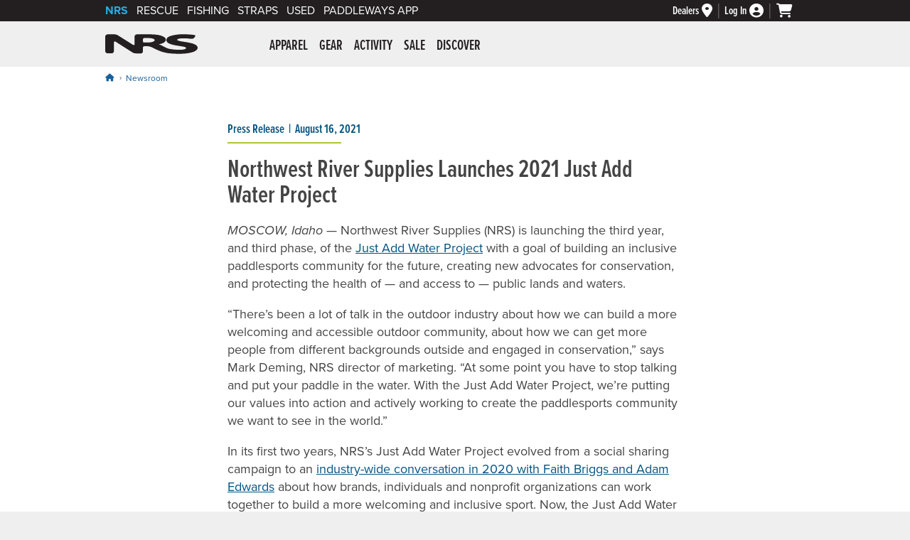

--- FILE ---
content_type: text/html; charset=utf-8
request_url: https://www.nrs.com/newsroom/2021-just-add-water-project
body_size: 64986
content:
<!doctype html>
<html lang="en">
<head><meta charset="utf-8" /><meta name="viewport" content="width=device-width,&#32;initial-scale=1.0" />

<!-- dns prefetch -->
<link rel="dns-prefetch" href="https://dh36nblqpps8a.cloudfront.net" /><link rel="dns-prefetch" href="https://dx0dyd9jru7i3.cloudfront.net" /><link rel="dns-prefetch" href="https://use.typekit.net" /><link rel="dns-prefetch" href="https://kit.fontawesome.com" /><link rel="dns-prefetch" href="https://cdn.listrakbi.com" /><link rel="dns-prefetch" href="https://www.googletagmanager.com" /><link rel="dns-prefetch" href="https://ajax.googleapis.com" />
<script src="https://dh36nblqpps8a.cloudfront.net/js/jquery-3.7.1.min.js" integrity="sha384-1H217gwSVyLSIfaLxHbE7dRb3v4mYCKbpQvzx0cegeju1MVsGrX5xXxAvs/HgeFs" crossorigin="anonymous"></script>

<!--AnalyticsBlock-->
<!-- Google tag (gtag.js) -->
<script async src="https://www.googletagmanager.com/gtag/js?id=G-NFT62TYDQ4"></script>
<script>
    window.dataLayer = window.dataLayer || [];
    function gtag() { dataLayer.push(arguments); }
    $(document).ready(function () {
        gtag('js', new Date());
        gtag('config', 'G-NFT62TYDQ4', { 'allow_enhanced_conversions': true });
    });
</script>
<script>
    gtag('consent', 'default', {
        analytics_storage: "denied",
        ad_storage: "denied",
        ad_user_data: "denied",
        ad_personalization: "denied"
    });
</script>
<script type="text/plain" class="optanon-category-C0002">
	gtag('consent', 'update', {
		analytics_storage: "granted"
	});
</script>
<script type="text/plain" class="optanon-category-C0004">
	gtag('consent', 'update', {
		ad_storage: "granted",
		ad_user_data: "granted",
		ad_personalization: "granted"
	});
</script>

<script type="text/plain" class="optanon-category-C0004">(function (w, d, t, r, u) { var f, n, i; w[u] = w[u] || [], f = function () { var o = { ti: "28001677" }; o.q = w[u], w[u] = new UET(o), w[u].push("pageLoad") }, n = d.createElement(t), n.src = r, n.async = 1, n.onload = n.onreadystatechange = function () { var s = this.readyState; s && s !== "loaded" && s !== "complete" || (f(), n.onload = n.onreadystatechange = null) }, i = d.getElementsByTagName(t)[0], i.parentNode.insertBefore(n, i) })(window, document, "script", "//bat.bing.com/bat.js", "uetq");</script>
<!--AnalyticsBlockEnd-->
<title>NRS Launches 2021 Just Add Water Project</title><meta id="pageDescription" name="description" content="NRS&#32;launches&#32;the&#32;third&#32;phase&#32;of&#32;the&#32;Just&#32;Add&#32;Water&#32;Project&#32;with&#32;a&#32;goal&#32;of&#32;building&#32;an&#32;inclusive&#32;paddlesports&#32;community,&#32;creating&#32;new&#32;advocates&#32;for&#32;conservation,&#32;and&#32;protecting&#32;the&#32;health&#32;of&#32;public&#32;lands&#32;and&#32;waters." /><meta id="robotsIndex" name="robots" content="index,&#32;follow" />
<meta itemprop="name" content="NRS Launches 2021 Just Add Water Project">
<meta itemprop="description" content="NRS launches the third phase of the Just Add Water Project with a goal of building an inclusive paddlesports community, creating new advocates for conservation, and protecting the health of public lands and waters.">
<meta itemprop="image" content="https://dh36nblqpps8a.cloudfront.net/assets/newsroom/NRS-Launches-2021-Just-Add-Water-Project.jpg">
<meta property="og:title" content="NRS Launches 2021 Just Add Water Project" />
<meta property="og:type" content="website" />
<meta property="og:url" content="https://www.nrs.com/newsroom/2021-just-add-water-project" />
<meta property="og:image" content="https://dh36nblqpps8a.cloudfront.net/assets/newsroom/NRS-Launches-2021-Just-Add-Water-Project.jpg" />
<meta property="og:description" content="NRS launches the third phase of the Just Add Water Project with a goal of building an inclusive paddlesports community, creating new advocates for conservation, and protecting the health of public lands and waters." />
<meta property="og:site_name" content="NRS" />
<link rel="canonical" href="https://www.nrs.com/newsroom/2021-just-add-water-project" />

<link rel="apple-touch-icon" sizes="180x180" href="/apple-touch-icon.png" /><link rel="icon" type="image/png" sizes="32x32" href="/favicon-32x32.png" /><link rel="icon" type="image/png" sizes="16x16" href="/favicon-16x16.png" /><link rel="manifest" href="/site.webmanifest" /><link id="styleFonts" rel="stylesheet" href="https://use.typekit.net/mmr7bxu.css" /><link id="styleGeneral" rel="stylesheet" type="text/css" href="https://dh36nblqpps8a.cloudfront.net/css/style.general.2026.01.min.css" />
<link rel="stylesheet" href="https://www.nrs.com/css/style.newsroom.01.css" type="text/css" />

<script src="https://kit.fontawesome.com/06b4d5ce3d.js" crossorigin="anonymous"></script>
<link id="styleSearch" rel="stylesheet" href="https://dh36nblqpps8a.cloudfront.net/plugins/algolia/style.nrs.04.min.css" />
<script src="https://dh36nblqpps8a.cloudfront.net/js/scripts.modal.07.min.js" integrity="sha384-QM1kyUU/fZm0m4SAypVpAqxBil6Tix1XbehWTpIVWZdhEttdNL/z28ksfCQDuDUq" crossorigin="anonymous"></script>
<!--MarketingBlock-->

<!-- Facebook Pixel Code -->
<script type="text/plain" class="optanon-category-C0004">
    !function (f, b, e, v, n, t, s) {
        if (f.fbq) return; n = f.fbq = function () {
            n.callMethod ?
                n.callMethod.apply(n, arguments) : n.queue.push(arguments)
        };
        if (!f._fbq) f._fbq = n; n.push = n; n.loaded = !0; n.version = '2.0';
        n.queue = []; t = b.createElement(e); t.async = !0;
        t.src = v; s = b.getElementsByTagName(e)[0];
        s.parentNode.insertBefore(t, s)
    }(window, document, 'script',
        'https://connect.facebook.net/en_US/fbevents.js');
    fbq('init', '239047369789437');
    fbq('track', 'PageView');
</script>
<!-- End Facebook Pixel Code -->
<!--MarketingBlockEnd-->
<link rel="stylesheet" type="text/css" media="print" href="https://dh36nblqpps8a.cloudfront.net/css/style.print.01.min.css" />
<script src="https://dh36nblqpps8a.cloudfront.net/js/scripts.main.11.min.js" integrity="sha384-PZLEQ966jMVF+nQaJHVeB2lPr3TVJx0rMLEkolPyNpTgfIWAZG+zeGgGfTV2qF3f" crossorigin="anonymous"></script>
</head>
<body id="nrsbody"><a id="top" class="skip-link" href="#mainWrapper">Skip to main content</a>






<nav id="brandBarWrapper" aria-label="Utility">
	<div id="brandBar">
		<div id="brand-links">
			<ul>
				<li id="brandBarNRS" class="active-brand"><a href="https://www.nrs.com">NRS</a></li>
				<li id="brandBarRescue"><a href="https://www.nrs.com/rescue/">Rescue</a></li>
				<li id="brandBarFishing"><a href="https://www.nrs.com/fishing/c5349">Fishing</a></li>
				<li id="brandBarStraps"><a href="https://www.nrs.com/straps/c5357" >Straps</a></li>
				<li id="brandBarUsed"><a href="https://www.nrs.com/used/">Used</a></li>
                <li id="brandBarPaddleWays"><a href=https://www.nrs.com/paddleways>PaddleWays App</a></li>
			</ul>
		</div><!-- end id="brand-links" -->
		
		<div id="brand-cart-account-container">
			<div class="brand-cart-account-item brand-bar-dealer-locator">
				<a href="https://www.nrs.com/dealers/" id="dealerLinkHeader" aria-label="Dealers">
					<span>Dealers</span>
					<i class="fas fa-map-marker-alt" aria-hidden="true"></i>
				</a>
			</div>
			
			<div class="brand-cart-account-item brand-bar-account">
				<a href="https://www.nrs.com/shop/account" id="loginLink" aria-label="Log&#32;In">
					<span id="loginStatus">Log In</span>
					<i class="fas fa-user-circle" aria-hidden="true"></i>
				</a>
				
			</div>

			<div class="brand-cart-account-item brand-bar-cart">
				<a href="https://www.nrs.com/shop/cart" id="myCartLink" aria-label="My&#32;cart,&#32;no&#32;items">
					<i class="fas fa-shopping-cart" aria-hidden="true"></i>
					
				</a>
			</div>
		</div><!-- end id="brand-cart-account-container" -->
		
		
	
	</div><!-- end id="brandBar" -->
</nav><!-- end id="brandBarWrapper" -->




<header id="header">
	<div id="header-content">
		<button class="nav-icon" type="button">
		  <span class="nav-icon-box">
			<span class="nav-icon-inner"></span>
		  </span>
		  <i class="visuallyhidden">Menu</i>
		</button>
	
		<div id="nrs-logo"><a href="https://www.nrs.com/" id="homeLink">NRS: Northwest River Supplies</a></div>
	
		<nav id="mainNav" aria-label="Primary">
			<div id="nav-inner">
				<ul class="nav-1st-tier">
<li>
<a href="https://www.nrs.com/apparel/c5278" aria-controls="submenu-5278" aria-expanded="false" aria-haspopup="true">Apparel</a><div class="drop-down-wrapper" data-category-wrapper="5278"></div><!-- end class="drop-down-wrapper" --></li>
<li>
<a href="https://www.nrs.com/gear/c5279" aria-controls="submenu-5279" aria-expanded="false" aria-haspopup="true">Gear</a><div class="drop-down-wrapper" data-category-wrapper="5279"></div><!-- end class="drop-down-wrapper" --></li>
<li>
<a href="https://www.nrs.com/activity/c5280" aria-controls="submenu-5280" aria-expanded="false" aria-haspopup="true">Activity</a><div class="drop-down-wrapper" data-category-wrapper="5280"></div><!-- end class="drop-down-wrapper" --></li>
<li>
<a href="https://www.nrs.com/sale/c5281" aria-controls="submenu-5281" aria-expanded="false" aria-haspopup="true">Sale</a><div class="drop-down-wrapper" data-category-wrapper="5281"></div><!-- end class="drop-down-wrapper" --></li>
<li>
<a href="https://www.nrs.com/discover/" aria-controls="submenu-5282" aria-expanded="false" aria-haspopup="true">Discover</a><div class="drop-down-wrapper" data-category-wrapper="5282"></div><!-- end class="drop-down-wrapper" --></li>
</ul>

				<ul class="mobile-only-nav">
					<li><a href="https://www.nrs.com/customer-service/"><i class="fas fa-info-circle" aria-hidden="true"></i> Customer Service</a></li>
					<li><a href="tel:877.677.4327"><i class="fas fa-phone-square-alt" aria-hidden="true"></i> Call: 877.677.4327</a></li>
					
				</ul>
			</div><!-- end id="nav-inner" -->
		</nav>
		<div id="header-search">
            
		</div><!-- end id="header-search" -->
	</div><!-- <div id="header-content"> -->
    
    
</header><!-- end id="header" -->

<main id="mainWrapper" class="learn-article">
<nav aria-label="Breadcrumb">
<ol id="breadcrumbWrapper" class="breadcrumb"><li><a href="https://www.nrs.com" aria-label="Home"><i class="fa-solid fa-house"></i></a></li><li><a href="https://www.nrs.com/newsroom/">Newsroom</a></li></ol>
<script type="application/ld+json">
{
  "@context": "https://schema.org/",
  "@type": "BreadcrumbList",
  "itemListElement": [
     {
       "@type": "ListItem",
       "position": "1",
       "name": "Home",
       "item": "https://www.nrs.com"
     },
     {
       "@type": "ListItem",
       "position": "2",
       "name": "Newsroom",
       "item": "https://www.nrs.com/newsroom/"
     },
     {
       "@type": "ListItem",
       "position": "3",
       "name": "NRS Launches 2021 Just Add Water Project",
       "item": "https://www.nrs.com/newsroom/2021-just-add-water-project"
     }
  ]
}
</script>

</nav>



<div id="newsroom-article">        	
<div id="newsroom-article-meta"><span class="press-type">Press Release</span><span class="press-date">August 16, 2021</span></div>

    
    <h1>Northwest River Supplies Launches 2021 Just Add Water Project</h1>

<p><em>MOSCOW, Idaho</em> —  Northwest River Supplies (NRS) is launching the third year, and third phase, of the <a href="https://www.nrs.com/just-add-water/">Just Add Water Project</a> with a goal of building an inclusive paddlesports community for the future, creating new advocates for conservation, and protecting the health of — and access to — public lands and waters. </p>

<p>“There’s been a lot of talk in the outdoor industry about how we can build a more welcoming and accessible outdoor community, about how we can get more people from different backgrounds outside and engaged in conservation,” says Mark Deming, NRS director of marketing. “At some point you have to stop talking and put your paddle in the water. With the Just Add Water Project, we’re putting our values into action and actively working to create the paddlesports community we want to see in the world.”</p>

<p>In its first two years, NRS’s Just Add Water Project evolved from a social sharing campaign to an <a href="https://www.nrs.com/just-add-water/2020/">industry-wide conversation in 2020 with Faith Briggs and Adam Edwards</a> about how brands, individuals and nonprofit organizations can work together to build a more welcoming and inclusive sport. Now, the Just Add Water Project will become an ongoing effort to support and amplify the work of organizations and individuals who are developing new paddlers from a variety of backgrounds and promoting conservation of our shared lands and waters.</p>

<p>“From this point forward, Just Add Water will be about building an infrastructure to hold up the big, welcoming tent we all want to see our sport and our industry become,” says Deming.</p>

<p>The Just Add Water Project aims to create pathways for new entrants to paddlesports, help train instructors and guides from diverse backgrounds, and sustain the work of organizations serving underrepresented communities and advancing conservation causes. NRS is proud to work with a growing group of people and organizations, to continue to hold ourselves accountable and keep integrating these stories into the fabric of our company and community.</p>


<blockquote>
	<p><em>“I’m almost always the only person of color on my river trips, and it's been like that since I started boating 15 years ago. Last June, it occurred to me that I could do something to change that. I wanted to make paddling more accessible for members of my community to help bring together BIPOC & allies on the water."</em> —Lily Durkee, <a href="https://www.instagram.com/diversifywhitewater/">Diversify Whitewater</a></p>

	<p><em>“Paddling can be an intimidating thing to get into. Fostering club-style groups where new paddlers can try out equipment, learn where to go and meet other people to paddle with seems essential to growing our community.”</em> —Karrie Thomas, <a href="https://www.northernforestcanoetrail.org">Northern Forest Canoe Trail</a></p>

	<p><em>“We have a lot of work to do, but OARS is committed to taking decisive steps toward diversity, equity, and inclusion and to breaking down barriers to the outdoors.”</em> —Steve Markle, <a href="https://www.oars.com">OARS</a></p>

	<p><em>“I know we are having a positive impact as students who finish high school are still paddling and coming back as student instructors to help the next generation.”</em>  —Devon Barker Hicks, Dare to Kayak</p>

	<p><em>“I'm taking a message of inclusiveness and encouragement for new participants in water sports everywhere I go this year.”</em> —Evan Stafford, <a href="https://www.paddlewise.org">Paddle Wise</a></p>
</blockquote>

<p>The Just Add Water Project will be a long term, sustained effort aimed at building strong, durable relationships with people and organizations that are putting in the work to make lasting and positive change. The annual project will continue to grow with people and organizations, hold the company accountable and keep integrating stories into the fabric of NRS and its community.</p>

<p>For more information about the Just Add Water Project, visit <a href="https://www.nrs.com/just-add-water/">https://www.nrs.com/just-add-water/</a>.</p>

<p>For media assets and quotes reach out to, <a href="mailto:liz@undersolenmedia.com">liz@undersolenmedia.com</a>.</p>


<p>###</p>

<h3>About NRS</h3>
<p><em>100% employee-owned, NRS is the world’s leading supplier of equipment and apparel for water recreation, safety and rescue. Founded in 1972 with a vision to create a better kind of company, NRS is dedicated to promoting the health and well-being of its customers, employees and community. For more information on NRS, visit <a href="https://www.nrs.com/">nrs.com</a>, email the company at <a href="mailto:service@nrs.com">service@nrs.com</a> or call 877.677.4327.</em></p>


    
</div><!-- end div id="newsroom" -->

</main>
<!-- end main id="mainWrapper" -->



<footer id="footerWrapper">
	<div id="footer">	

		<div id="nl-signup-wrapper">
		<form>
		<div class="nl-signup-form-container">
		<label for="nl-signup-form-input" class="visuallyhidden">Sign up for our newsletter:</label>
		<input type="email" id="nl-signup-form-input" name="email" autocomplete="off" placeholder="Sign up for our newsletter">
		<div class="nl-signup-button-container">
		<button id="subsribeBtn">Sign Up <i class="fa-solid fa-caret-right"></i></button>
		</div>
		</div><!-- end class="nl-signup-form-container" -->
		</form>
		<p id="nl-signup-msg" class="nl-signup-msg"><i class="far fa-envelope-open" aria-hidden="true"></i> Stay up to date on new arrivals, email exclusives, sales and more.</p>
		<p class="nl-signup-disclaimer">By providing this information, you are opting to receive email communications from nrs.com and agreeing that you have read our <a href="https://www.nrs.com/privacy">privacy</a> &amp; <a href="https://www.nrs.com/cookie-policy">cookie</a> policies.</p>
		</div><!-- end id="nl-signup-wrapper" -->
		
				<div id="icons-wrapper">
            <a href="tel:877.677.4327">
                <div class="icons-content">
                    <div class="icon-symbol">
                        <i class="fa-solid fa-circle-phone" aria-hidden="true"></i>
                    </div>
                    <div class="icon-copy">
                        <p>877.677.4327</p>
                        <p>Give us a call.</p>
                    </div>
                </div>
            </a>
            <a href="https://www.nrs.com/customer-service/?goto=email">
                <div class="icons-content">
                    <div class="icon-symbol">
                        <i class="fa-solid fa-circle-envelope" aria-hidden="true"></i>
                    </div>
                    <div class="icon-copy">
                        <p>Send an Email</p>
                        <p>Drop us a line anytime.</p>
                    </div>
                </div>
            </a>
            <a href="https://www.nrs.com/dealers/" id="dealerLinkFooter">
                <div class="icons-content">
                    <div class="icon-symbol">
                        <i class="fas fa-map-marker-alt" aria-hidden="true"></i>
                    </div>
                    <div class="icon-copy">
                        <p>Find a Dealer</p>
                        <p>Locate our retail partners.</p>
                    </div>
                </div>
            </a>
            
            <a href="https://www.nrs.com/learn/">
                <div class="icons-content">
                    <div class="icon-symbol">
                        <i class="fas fa-file-video" aria-hidden="true"></i>
                    </div>
                    <div class="icon-copy">
                        <p>Learn Center</p>
                        <p>How-to articles, videos and more.</p>
                    </div>
                </div>
            </a>                
            <a href="https://www.nrs.com/customer-service/?goto=showroom">
                <div class="icons-content">
                    <div class="icon-symbol">
                        <i class="fa-solid fa-building-flag fa-xs" aria-hidden="true"></i>
                    </div>
                    <div class="icon-copy">
                        <p>Flagship Store</p>
                        <p>Showcasing the best of NRS in Moscow, ID.</p>
                    </div>
                </div>
            </a>                
            <a href="https://www.nrs.com/nrs-gift-card/pf9l">
                <div class="icons-content">
                    <div class="icon-symbol">
                        <i class="fa-regular fa-gift-card fa-xs" aria-hidden="true"></i>
                    </div>
                    <div class="icon-copy">
                        <p>Gift Cards</p>
                        <p>Let them pick exactly what they want.</p>
                    </div>
                </div>
            </a>
        </div><!-- end id="icons-wrapper" -->
		
		<div id="links-wrapper">
		<div class="links-content company">
		<p>Company</p>
		<ul>
		<li><a href="https://www.nrs.com/about/">About Us</a></li>
		<li><a href="https://www.nrs.com/about/careers/">Jobs @ NRS</a></li>
		<li><a href="https://www.nrs.com/newsroom/">Newsroom</a></li>
		<li><a href="https://community.nrs.com/duct-tape/">Duct Tape Diaries Blog</a></li>
		<li><a href="https://www.nrs.com/catalogs">Catalogs</a></li>
		<li><a href="https://www.nrs.com/wholesale">Discount Programs</a></li>		
		<li><a href="https://www.nrs.com/international/">International</a></li>
		<li><a href="https://www.nrs.com/pro/">NRS Pro Deals</a></li>
		</ul>
		</div><!--end class="links-content company" -->
		<div class="links-content customer-service">
		<p>Customer Service</p>
		<ul>
		<li><a href="https://www.nrs.com/customer-service/">Contact Us</a></li>
        
		<li><a href="https://www.nrs.com/customer-service/shipping-rates">Free Shipping*</a></li>
        
		<li><a href="https://www.nrs.com/guarantee">Rock Solid Guarantee</a></li>
		<li><a href="https://www.nrs.com/customer-service/returns">Return Policy & Info</a></li>
		<li><a href="https://www.nrs.com/repairs/">Repairs</a></li>		
		<li><a href="https://www.nrs.com/customer-service/boat-registration">Warranty Registration</a></li>
        <li><a href="https://www.nrs.com/learn/how-to-detect-fraudulent-nrs-website-store">Detect Fraud Websites</a></li>
        <li><a href="https://www.nrs.com/shop/account">My Account</a></li>
		</ul>
		</div><!--end class="links-content customer-service" -->
		</div><!-- end id="links-wrapper" -->
	
		<div id="social-media-wrapper">
            <a href="https://www.facebook.com/nrsweb" rel="noopener noreferrer" target="_blank">
                <i class="fab fa-facebook-f" aria-hidden="true"></i>
                <span class="visuallyhidden">Visit NRS on Facebook. Opens a new window.</span>
            </a>
            <a href="https://instagram.com/nrsweb" rel="noopener noreferrer" target="_blank">
                <i class="fab fa-instagram" aria-hidden="true"></i>
                <span class="visuallyhidden">Visit NRS on Instagram. Opens a new window.</span>
            </a>
            <a href="https://www.youtube.com/user/NRSWEB" rel="noopener noreferrer" target="_blank">
                <i class="fab fa-youtube" aria-hidden="true"></i>
                <span class="visuallyhidden">Visit NRS on YouTube. Opens a new window.</span>
            </a>
            <a href="https://vimeo.com/nrsfilms" rel="noopener noreferrer" target="_blank">
                <i class="fab fa-vimeo-v" aria-hidden="true"></i>
                <span class="visuallyhidden">Visit NRS Films on Vimeo. Opens a new window.</span>
            </a>
        </div><!-- end id="social-media-wrapper" -->

		<div class="copyright">&copy; NRS. All rights reserved.</div>

		<ul class="legal">
            
			<li><a href="https://www.nrs.com/terms-and-conditions">Terms &amp; Conditions</a></li>
			<li><a href="https://www.nrs.com/privacy">Privacy &amp; Security</a></li>
			<li><a href="https://www.nrs.com/cookie-policy">Cookie Policy</a></li>	
            <li><a href="https://www.nrs.com/accessibility">Accessibility Statement</a></li>
		</ul>	

	</div><!-- end id="footer" -->
</footer><!-- end id="footerWrapper" -->

<div class="drop-down-wrapper" data-category-wrapper-deferred="5278">
<div class="nav-back-link tier2" role="button" tabindex="0">Back</div>
<div  id="submenu-5278" class="drop-down apparel-nav">
<div class="drop-down-col">
<div class="nav-heading"><a href="https://www.nrs.com/clothing">NRS Clothing</a></div>
<div class="nav-heading"><a href="https://www.nrs.com/new-arrivals/c5236">New Arrivals</a></div>
<div class="nav-heading"><a href="https://www.nrs.com/gore-tex/c5290">GORE-TEX</a></div>
<div class="nav-heading"><a href="https://www.nrs.com/chaco-limited-edition/c6546">NRS + Chaco</a></div>
<div class="nav-heading"><a href="https://www.nrs.com/extended-sizing-apparel/c6946">Extended Sizing</a></div>
</div><!-- end class="drop-down-col" -->
<div class="drop-down-col">
<div class="nav-heading parent"><a href="https://www.nrs.com/mens-shirts-tops/c6965">Men&#8217;s Shirts &amp; Tops</a></div>
<ul>
<li><div class="nav-back-link tier3" role="button" tabindex="0">Back</div></li>
<li><a href="https://www.nrs.com/mens-shirts-tops/c6965?f-cat=sun-protection">Sun Protection</a></li>
<li><a href="https://www.nrs.com/mens-shirts-tops/c6965?f-cat=button-downs">Button Downs</a></li>
<li><a href="https://www.nrs.com/mens-shirts-tops/c6965?f-cat=hoodies">Hoodies</a></li>
<li><a href="https://www.nrs.com/mens-shirts-tops/c6965?f-cat=fleece">Fleece</a></li>
<li><a href="https://www.nrs.com/mens-shirts-tops/c6965?f-cat=t-shirts">T-Shirts</a></li>
<li class="showAll"><a href="https://www.nrs.com/mens-shirts-tops/c6965">Show All</a></li></ul>
<div class="nav-heading parent"><a href="https://www.nrs.com/mens-bottoms/c6967">Men&#8217;s Bottoms</a></div>
<ul>
<li><div class="nav-back-link tier3" role="button" tabindex="0">Back</div></li>
<li><a href="https://www.nrs.com/mens-bottoms/c6967?f-cat=shorts">Shorts</a></li>
<li><a href="https://www.nrs.com/mens-bottoms/c6967?f-cat=pants">Pants</a></li>
<li><a href="https://www.nrs.com/mens-bottoms/c6967?f-cat=fleece">Fleece</a></li>
<li class="showAll"><a href="https://www.nrs.com/mens-bottoms/c6967">Show All</a></li></ul>
<div class="nav-heading parent"><a href="https://www.nrs.com/mens-fleece/c6969">Men&#8217;s Fleece</a></div>
<ul>
<li><div class="nav-back-link tier3" role="button" tabindex="0">Back</div></li>
<li><a href="https://www.nrs.com/mens-fleece/c6969?f-cat=shirts">Tops</a></li>
<li><a href="https://www.nrs.com/mens-fleece/c6969?f-cat=pants">Bottoms</a></li>
<li><a href="https://www.nrs.com/mens-fleece/c6969?f-cat=union-suits">Union Suits</a></li>
<li class="showAll"><a href="https://www.nrs.com/mens-fleece/c6969">Show All</a></li></ul>
<div class="nav-heading parent">Men&#8217;s Technical Apparel</div>
<ul>
<li><div class="nav-back-link tier3" role="button" tabindex="0">Back</div></li>
<li><a href="https://www.nrs.com/mens-dry-suits/c6973">Dry Suits</a></li>
<li><a href="https://www.nrs.com/mens-dry-wear/c6974">Dry Wear</a></li>
<li><a href="https://www.nrs.com/mens-splash-wear/c6975">Splash Wear</a></li>
<li><a href="https://www.nrs.com/mens-hydroskin/c6976">HydroSkin</a></li>
<li><a href="https://www.nrs.com/mens-wetsuits/c6977">Wetsuits</a></li>
</ul>
<div class="nav-heading"><a href="https://www.nrs.com/headwear/c5634">Hats &amp; Headwear</a></div>
</div><!-- end class="drop-down-col" -->
<div class="drop-down-col">
<div class="nav-heading parent"><a href="https://www.nrs.com/womens-shirts-tops/c6966">Women&#8217;s Shirts &amp; Tops</a></div>
<ul>
<li><div class="nav-back-link tier3" role="button" tabindex="0">Back</div></li>
<li><a href="https://www.nrs.com/womens-shirts-tops/c6966?f-cat=sun-protection">Sun Protection</a></li>
<li><a href="https://www.nrs.com/womens-shirts-tops/c6966?f-cat=button-downs">Button Downs</a></li>
<li><a href="https://www.nrs.com/womens-shirts-tops/c6966?f-cat=hoodies">Hoodies</a></li>
<li><a href="https://www.nrs.com/womens-shirts-tops/c6966?f-cat=fleece">Fleece</a></li>
<li><a href="https://www.nrs.com/womens-shirts-tops/c6966?f-cat=t-shirts">T-Shirts</a></li>
<li class="showAll"><a href="https://www.nrs.com/womens-shirts-tops/c6966">Show All</a></li></ul>
<div class="nav-heading"><a href="https://www.nrs.com/sun-protection-dresses/c7006">Women&#8217;s Dresses</a></div>
<div class="nav-heading parent"><a href="https://www.nrs.com/womens-bottoms/c6968">Women&#8217;s Bottoms</a></div>
<ul>
<li><div class="nav-back-link tier3" role="button" tabindex="0">Back</div></li>
<li><a href="https://www.nrs.com/womens-bottoms/c6968?f-cat=shorts">Shorts</a></li>
<li><a href="https://www.nrs.com/womens-bottoms/c6968?f-cat=pants">Pants</a></li>
<li><a href="https://www.nrs.com/womens-bottoms/c6968?f-cat=fleece">Fleece</a></li>
<li class="showAll"><a href="https://www.nrs.com/womens-bottoms/c6968">Show All</a></li></ul>
<div class="nav-heading parent"><a href="https://www.nrs.com/womens-fleece/c6970">Women&#8217;s Fleece</a></div>
<ul>
<li><div class="nav-back-link tier3" role="button" tabindex="0">Back</div></li>
<li><a href="https://www.nrs.com/womens-fleece/c6970?f-cat=shirts">Tops</a></li>
<li><a href="https://www.nrs.com/womens-fleece/c6970?f-cat=pants">Bottoms</a></li>
<li><a href="https://www.nrs.com/womens-fleece/c6970?f-cat=union-suits">Union Suits</a></li>
<li class="showAll"><a href="https://www.nrs.com/womens-fleece/c6970">Show All</a></li></ul>
<div class="nav-heading parent">Women&#8217;s Technical Apparel</div>
<ul>
<li><div class="nav-back-link tier3" role="button" tabindex="0">Back</div></li>
<li><a href="https://www.nrs.com/womens-dry-suits/c6978">Dry Suits</a></li>
<li><a href="https://www.nrs.com/womens-dry-wear/c6979">Dry Wear</a></li>
<li><a href="https://www.nrs.com/womens-splash-wear/c6980">Splash Wear</a></li>
<li><a href="https://www.nrs.com/womens-hydroskin/c6981">HydroSkin</a></li>
<li><a href="https://www.nrs.com/womens-wetsuits/c6982">Wetsuits</a></li>
</ul>
<div class="nav-heading"><a href="https://www.nrs.com/headwear/c5634">Hats &amp; Headwear</a></div>
</div><!-- end class="drop-down-col" -->
<div class="drop-down-col">
<div class="nav-heading parent">Personal Gear</div>
<ul>
<li><div class="nav-back-link tier3" role="button" tabindex="0">Back</div></li>
<li><a href="https://www.nrs.com/gloves/c5332">Gloves</a></li>
<li><a href="https://www.nrs.com/footwear/c5333">Footwear</a></li>
<li><a href="https://www.nrs.com/headwear/c5634">Headwear</a></li>
<li><a href="https://www.nrs.com/life-jackets/c5395">Life Jackets</a></li>
<li><a href="https://www.nrs.com/helmets/c5523">Helmets</a></li>
<li><a href="https://www.nrs.com/safety-equipment/c5522">Safety Equipment</a></li>
<li><a href="https://www.nrs.com/sunglasses/c5342">Sunglasses</a></li>
</ul>
<div class="nav-heading parent">Apparel Care &amp; Repair</div>
<ul>
<li><div class="nav-back-link tier3" role="button" tabindex="0">Back</div></li>
<li><a href="https://www.nrs.com/apparel-cleaning-maintenance/c5616">Cleaning &amp; Maintenance</a></li>
<li><a href="https://www.nrs.com/apparel-gasket-repair/c5617">Apparel &amp; Gasket Repair</a></li>
<li><a href="https://www.nrs.com/customer-service/returns">Warranty Info</a></li>
</ul>
<div class="nav-heading"><a href="https://www.nrs.com/kids-apparel-gear/c5296">Kids</a></div>
<div class="nav-heading"><a href="https://www.nrs.com/stickers-swag/c5626">Stickers &amp; Swag</a></div>
</div><!-- end class="drop-down-col" -->
<div class="drop-down-col">
<div class="nav-heading parent">Shop By Activity</div>
<ul>
<li><div class="nav-back-link tier3" role="button" tabindex="0">Back</div></li>
<li><a href="https://www.nrs.com/whitewater-kayaking/c5345">Whitewater Kayaking</a></li>
<li><a href="https://www.nrs.com/kayak-touring/c5346">Kayak Touring</a></li>
<li><a href="https://www.nrs.com/stand-up-paddleboarding/c5347">Stand-Up Paddleboarding</a></li>
<li><a href="https://www.nrs.com/rafting/c5461">Rafting</a></li>
<li><a href="https://www.nrs.com/fishing/c5349">Fly Fishing</a></li>
<li><a href="https://www.nrs.com/packrafts/c6567">Packrafting</a></li>
</ul>
<div class="nav-heading"><a href="https://www.nrs.com/used/">Used</a></div>
<div class="nav-heading"><a href="https://www.nrs.com/nrs-gift-card/pf9l">Gift Cards</a></div>
<div class="nav-heading"><a href="https://www.nrs.com/sale/c5281">Sale</a></div>
<div class="nav-heading"><a href="https://www.nrs.com/technical-apparel/c7086">All Technical Layers</a></div>
<div class="nav-heading"><a href="https://www.nrs.com/apparel/c5278">Shop all Apparel</a></div>
</div><!-- end class="drop-down-col" -->
</div><!-- end class="drop-down" -->	
</div><div class="drop-down-wrapper" data-category-wrapper-deferred="5279">
<div class="nav-back-link tier2" role="button" tabindex="0">Back</div>
<div  id="submenu-5279" class="drop-down gear-nav">
<div class="drop-down-col">
<div class="nav-heading"><a href="https://www.nrs.com/new-arrivals/c5236">New Arrivals</a></div>
<div class="nav-heading"><a href="https://www.nrs.com/bills-bags/c5356">Bill&#8217;s Bags</a></div>
<div class="nav-heading"><a href="https://www.nrs.com/straps/c5357">Straps</a></div>
<div class="nav-heading"><a href="https://www.nrs.com/kids-apparel-gear/c5296">Kids</a></div>
<div class="nav-heading"><a href="https://www.nrs.com/sale/c5281">Sale</a></div>
</div><!-- end class="drop-down-col" -->
<div class="drop-down-col">
<div class="nav-heading parent">Dry Bags &amp; Cases</div>
<ul>
<li><div class="nav-back-link tier3" role="button" tabindex="0">Back</div></li>
<li><a href="https://www.nrs.com/dry-bags/c5373">Dry Bags</a></li>
<li><a href="https://www.nrs.com/dry-duffels/c5544">Dry Duffels</a></li>
<li><a href="https://www.nrs.com/dry-boxes/c5374">Dry Boxes</a></li>
<li><a href="https://www.nrs.com/map-electronic-waterproof-cases/c5545">Map &amp; Electronic Cases</a></li>
</ul>
<div class="nav-heading parent">Roof Racks &amp; Transport</div>
<ul>
<li><div class="nav-back-link tier3" role="button" tabindex="0">Back</div></li>
<li><a href="https://www.nrs.com/yakima-roof-racks/c5379">Yakima Racks</a></li>
<li><a href="https://www.nrs.com/roof-rack-locks-security/c5380">Locks &amp; Security</a></li>
<li><a href="https://www.nrs.com/foam-rack-kits/c5546">Foam Rack Kits</a></li>
<li><a href="https://www.nrs.com/straps/c5357">Straps</a></li>
</ul>
<div class="nav-heading parent">Paddles</div>
<ul>
<li><div class="nav-back-link tier3" role="button" tabindex="0">Back</div></li>
<li><a href="https://www.nrs.com/whitewater-kayak-paddles/c5534">Whitewater Paddles</a></li>
<li><a href="https://www.nrs.com/touring-paddles/c5535">Touring Paddles</a></li>
<li><a href="https://www.nrs.com/sup-paddles/c5536">SUP Paddles</a></li>
<li><a href="https://www.nrs.com/raft-paddles/c5537">Raft Paddles</a></li>
<li><a href="https://www.nrs.com/canoe-paddles/c5538">Canoe Paddles</a></li>
<li><a href="https://www.nrs.com/paddle-accessories/c5539">Paddle Accessories</a></li>
</ul>
</div><!-- end class="drop-down-col" -->
<div class="drop-down-col">
<div class="nav-heading parent"><a href="https://www.nrs.com/life-jackets/c5395">Life Jackets</a></div>
<ul>
<li><div class="nav-back-link tier3" role="button" tabindex="0">Back</div></li>
<li><a href="https://www.nrs.com/life-jackets/c5395?f-cat=rescue">Rescue PFDs</a></li>
<li><a href="https://www.nrs.com/life-jackets/c5395?f-cat=fishing">Fishing PFDs</a></li>
<li><a href="https://www.nrs.com/life-jackets/c5395?f-cat=low-profile">Low-Profile PFDs</a></li>
<li><a href="https://www.nrs.com/life-jackets/c5395?f-cat=kids">Kids&#8217; PFDs</a></li>
<li><a href="https://www.nrs.com/life-jacket-accessories/c5602">Accessories</a></li>
<li><a href="https://www.nrs.com/knives-tools/c5524">Knives</a></li>
<li class="showAll"><a href="https://www.nrs.com/life-jackets/c5395">Show All</a></li></ul>
<div class="nav-heading parent">Safety Equipment</div>
<ul>
<li><div class="nav-back-link tier3" role="button" tabindex="0">Back</div></li>
<li><a href="https://www.nrs.com/knives-tools/c5524">Knives &amp; Tools</a></li>
<li><a href="https://www.nrs.com/helmets/c5523">Helmets</a></li>
<li><a href="https://www.nrs.com/throw-bags/c5525">Throw Bags</a></li>
<li><a href="https://www.nrs.com/rope-webbing/c5526">Rope &amp; Webbing</a></li>
<li><a href="https://www.nrs.com/carabiners-rescue-hardware/c5527">Carabiners &amp; Rescue Hardware</a></li>
<li><a href="https://www.nrs.com/touring-safety-accessories/c5575">Touring Safety &amp; Accessories</a></li>
<li><a href="https://www.nrs.com/rescue-kits/c5528">Rescue Kits</a></li>
<li><a href="https://www.nrs.com/medical-kits/c5529">Medical Kits</a></li>
<li><a href="https://www.nrs.com/safety-accessories/c5580">Safety Accessories</a></li>
</ul>
</div><!-- end class="drop-down-col" -->
<div class="drop-down-col">
<div class="nav-heading parent">Camp</div>
<ul>
<li><div class="nav-back-link tier3" role="button" tabindex="0">Back</div></li>
<li><a href="https://www.nrs.com/chairs-tables/c5381">Chairs &amp; Tables</a></li>
<li><a href="https://www.nrs.com/hammocks-shelters/c5382">Hammocks &amp; Shelters</a></li>
<li><a href="https://www.nrs.com/sleeping-pads-bedding/c5384">Sleeping Pads &amp; Bedding</a></li>
<li><a href="https://www.nrs.com/camp-stoves-firepans/c5388">Stoves &amp; Firepans</a></li>
<li><a href="https://www.nrs.com/camp-kitchen/c5386">Camp Kitchen</a></li>
<li><a href="https://www.nrs.com/dry-boxes/c5374?s=3">Dry Boxes</a></li>
<li><a href="https://www.nrs.com/purest-duffels-bags/c5607">Purest Duffels &amp; Bags</a></li>
<li><a href="https://www.nrs.com/ground-sand-free-mats/c5608">Ground Mats</a></li>
<li><a href="https://www.nrs.com/toilet-waste-systems/c5633">Toilet &amp; Waste Systems</a></li>
<li><a href="https://www.nrs.com/water-filters/c5389">Water Filters</a></li>
<li><a href="https://www.nrs.com/optical/c5631">Optical</a></li>
<li><a href="https://www.nrs.com/toys-games-fun/c5390">Toys &amp; Fun</a></li>
</ul>
<div class="nav-heading parent">Electronics</div>
<ul>
<li><div class="nav-back-link tier3" role="button" tabindex="0">Back</div></li>
<li><a href="https://www.nrs.com/lights-headlamps/c5392">Lights &amp; Headlamps</a></li>
<li><a href="https://www.nrs.com/waterproof-audio/c5394">Audio &amp; Accessories</a></li>
<li><a href="https://www.nrs.com/map-electronic-waterproof-cases/c5545">Waterproof Cases</a></li>
</ul>
</div><!-- end class="drop-down-col" -->
<div class="drop-down-col">
<div class="nav-heading parent">Shop By Activity</div>
<ul>
<li><div class="nav-back-link tier3" role="button" tabindex="0">Back</div></li>
<li><a href="https://www.nrs.com/whitewater-kayaking/c5345">Whitewater Kayaking</a></li>
<li><a href="https://www.nrs.com/kayak-touring/c5346">Kayak Touring</a></li>
<li><a href="https://www.nrs.com/stand-up-paddleboarding/c5347">Stand-Up Paddleboarding</a></li>
<li><a href="https://www.nrs.com/rafting/c5461">Rafting</a></li>
<li><a href="https://www.nrs.com/fishing/c5349">Fly Fishing</a></li>
<li><a href="https://www.nrs.com/packrafts/c6567">Packrafting</a></li>
</ul>
<div class="nav-heading"><a href="https://www.nrs.com/stickers-swag/c5626">Stickers &amp; Swag</a></div>
<div class="nav-heading"><a href="https://www.nrs.com/books-guides/c5630">Books &amp; Guides</a></div>
<div class="nav-heading"><a href="https://www.nrs.com/nrs-gift-card/pf9l">Gift Cards</a></div>
<div class="nav-heading"><a href="https://www.nrs.com/gear/c5279">Shop all Gear</a></div>
</div><!-- end class="drop-down-col" -->
</div><!-- end class="drop-down" -->	
</div><div class="drop-down-wrapper" data-category-wrapper-deferred="5280">
<div class="nav-back-link tier2" role="button" tabindex="0">Back</div>
<div  id="submenu-5280" class="drop-down activity-nav">
<div class="drop-down-col">
<div class="nav-heading parent">NRS Rafts</div>
<ul>
<li><div class="nav-back-link tier3" role="button" tabindex="0">Back</div></li>
<li><a href="https://www.nrs.com/expedition-rafts/c5464">Expedition Series</a></li>
<li><a href="https://www.nrs.com/otter-rafts/c5465">Otter Series</a></li>
<li><a href="https://www.nrs.com/otter-livery-rafts/c5486">Otter Livery Series</a></li>
<li><a href="https://www.nrs.com/slipstream-fishing-series/c5487">Slipstream Fishing Series</a></li>
<li><a href="https://www.nrs.com/approach-fishing-series/c6568">Approach Fishing Series</a></li>
</ul>
<div class="nav-heading parent">STAR Rafts</div>
<ul>
<li><div class="nav-back-link tier3" role="button" tabindex="0">Back</div></li>
<li><a href="https://www.nrs.com/outlaw-rafts/c5467">Outlaw Series</a></li>
<li><a href="https://www.nrs.com/select-rafts/c5468">Select Series</a></li>
<li><a href="https://www.nrs.com/bug-rafts/c5489">Bug Series</a></li>
</ul>
<div class="nav-heading"><a href="https://www.nrs.com/aire-rafts/c5480">AIRE Rafts</a></div>
<div class="nav-heading"><a href="https://www.nrs.com/tributary-rafts/c5481">Tributary Rafts</a></div>
<div class="nav-heading parent"><a href="https://www.nrs.com/catarafts/c5482">Catarafts</a></div>
<ul>
<li><div class="nav-back-link tier3" role="button" tabindex="0">Back</div></li>
<li><a href="https://www.nrs.com/catarafts/c5482?f-brand=nrs">NRS Catarafts</a></li>
<li><a href="https://www.nrs.com/catarafts/c5482?f-brand=star-inflatables">STAR Catarafts</a></li>
<li><a href="https://www.nrs.com/catarafts/c5482?f-brand=aire">AIRE Catarafts</a></li>
<li><a href="https://www.nrs.com/cataraft-accessories/c5542">Cataraft Accessories</a></li>
<li class="showAll"><a href="https://www.nrs.com/catarafts/c5482">Show All</a></li></ul>
</div><!-- end class="drop-down-col" -->
<div class="drop-down-col">
<div class="nav-heading parent"><a href="https://www.nrs.com/inflatable-kayaks/c5483">Inflatable Kayaks</a></div>
<ul>
<li><div class="nav-back-link tier3" role="button" tabindex="0">Back</div></li>
<li><a href="https://www.nrs.com/inflatable-kayaks/c5483?f-brand=nrs">NRS IKs</a></li>
<li><a href="https://www.nrs.com/inflatable-kayaks/c5483?f-brand=star-inflatables">STAR IKs</a></li>
<li><a href="https://www.nrs.com/inflatable-kayaks/c5483?f-brand=aire">AIRE IKs</a></li>
<li><a href="https://www.nrs.com/inflatable-kayaks/c5483?f-brand=tributary">Tributary IKs</a></li>
<li><a href="https://www.nrs.com/ik-accessories/c5510">IK Accessories</a></li>
<li class="showAll"><a href="https://www.nrs.com/inflatable-kayaks/c5483">Show All</a></li></ul>
<div class="nav-heading parent"><a href="https://www.nrs.com/packrafts/c6567">Packrafts</a></div>
<ul>
<li><div class="nav-back-link tier3" role="button" tabindex="0">Back</div></li>
<li><a href="https://www.nrs.com/packraft-accessories/c7347">Packraft Accessories</a></li>
<li class="showAll"><a href="https://www.nrs.com/packrafts/c6567">Show All</a></li></ul>
<div class="nav-heading parent">Raft Accessories</div>
<ul>
<li><div class="nav-back-link tier3" role="button" tabindex="0">Back</div></li>
<li><a href="https://www.nrs.com/raft-frames-parts/c5516">Raft Frames &amp; Parts</a></li>
<li><a href="https://www.nrs.com/raft-oars-accessories/c5540">Oars &amp; Accessories</a></li>
<li><a href="https://www.nrs.com/raft-paddles/c5537">Raft Paddles</a></li>
<li><a href="https://www.nrs.com/raft-outfitting-accessories/c5518">Outfitting &amp; Accessories</a></li>
<li><a href="https://www.nrs.com/pumps/c5519">Pumps</a></li>
<li><a href="https://www.nrs.com/repair/c5512">Repair</a></li>
<li><a href="https://www.nrs.com/safety-equipment/c5522">Safety Equipment</a></li>
<li><a href="https://www.nrs.com/dry-bags-cases/c5361">Dry Bags &amp; Cases</a></li>
<li><a href="https://www.nrs.com/camp/c5369">Camping</a></li>
</ul>
</div><!-- end class="drop-down-col" -->
<div class="drop-down-col">
<div class="nav-heading parent">Stand-Up Paddleboarding</div>
<ul>
<li><div class="nav-back-link tier3" role="button" tabindex="0">Back</div></li>
<li><a href="https://www.nrs.com/inflatable-sup-boards/c5547">Inflatable SUP Boards</a></li>
<li><a href="https://www.nrs.com/sup-accessories/c5548">SUP Accessories</a></li>
<li><a href="https://www.nrs.com/sup-paddles/c5536">SUP Paddles</a></li>
<li><a href="https://www.nrs.com/life-jackets/c5395">Life Jackets</a></li>
<li><a href="https://www.nrs.com/safety-equipment/c5522">Safety Equipment</a></li>
<li><a href="https://www.nrs.com/dry-bags-cases/c5361">Dry Bags &amp; Cases</a></li>
</ul>
<div class="nav-heading parent">Fishing</div>
<ul>
<li><div class="nav-back-link tier3" role="button" tabindex="0">Back</div></li>
<li><a href="https://www.nrs.com/fishing-rafts/c5554">Fishing Rafts</a></li>
<li><a href="https://www.nrs.com/fishing-raft-frames-parts/c5555">Fishing Raft Frames &amp; Parts</a></li>
<li><a href="https://www.nrs.com/personal-fishing-inflatables/c5556">Personal Fishing Inflatables</a></li>
<li><a href="https://www.nrs.com/fishing-pfds/c5587">Fishing PFDs</a></li>
<li><a href="https://www.nrs.com/accessories/c5560">Accessories</a></li>
</ul>
<div class="nav-heading"><a href="https://www.nrs.com/river-tubes/c5484">River Tubes</a></div>
<div class="nav-heading"><a href="https://www.nrs.com/other-inflatables/c5485">Other Inflatables</a></div>
</div><!-- end class="drop-down-col" -->
<div class="drop-down-col">
<div class="nav-heading parent">Whitewater Kayaking</div>
<ul>
<li><div class="nav-back-link tier3" role="button" tabindex="0">Back</div></li>
<li><a href="https://www.nrs.com/life-jackets/c5395">Life Jackets</a></li>
<li><a href="https://www.nrs.com/helmets/c5523">Helmets</a></li>
<li><a href="https://www.nrs.com/whitewater-kayak-paddles/c5534">Whitewater Paddles</a></li>
<li><a href="https://www.nrs.com/safety-equipment/c5522">Safety Equipment</a></li>
<li><a href="https://www.nrs.com/kayak-outfitting/c5577">Kayak Outfitting</a></li>
<li><a href="https://www.nrs.com/dry-bags-cases/c5361">Dry Bags &amp; Cases</a></li>
<li><a href="https://www.nrs.com/roof-racks-transport/c5362">Roof Racks &amp; Transport</a></li>
</ul>
<div class="nav-heading parent">Kayak Touring</div>
<ul>
<li><div class="nav-back-link tier3" role="button" tabindex="0">Back</div></li>
<li><a href="https://www.nrs.com/touring-safety-accessories/c5575">Touring Safety &amp; Accessories</a></li>
<li><a href="https://www.nrs.com/touring-paddles/c5535">Touring Paddles</a></li>
<li><a href="https://www.nrs.com/life-jackets/c5395">Life Jackets</a></li>
<li><a href="https://www.nrs.com/kayak-outfitting/c5577">Kayak Outfitting</a></li>
<li><a href="https://www.nrs.com/dry-bags-cases/c5361">Dry Bags &amp; Cases</a></li>
<li><a href="https://www.nrs.com/roof-racks-transport/c5362">Roof Racks &amp; Transport</a></li>
</ul>
</div><!-- end class="drop-down-col" -->
<div class="drop-down-col">
<div class="nav-heading"><a href="https://www.nrs.com/new-arrivals/c5236">New Arrivals</a></div>
<div class="nav-heading"><a href="https://www.nrs.com/clothing">NRS Clothing</a></div>
<div class="nav-heading"><a href="https://www.nrs.com/gore-tex/c5290">GORE-TEX</a></div>
<div class="nav-heading"><a href="https://www.nrs.com/life-jackets/c5395">Life Jackets</a></div>
<div class="nav-heading"><a href="https://www.nrs.com/sale/c5281">Sale</a></div>
<div class="nav-heading"><a href="https://www.nrs.com/used/">Used</a></div>
</div><!-- end class="drop-down-col" -->
</div><!-- end class="drop-down" -->	
</div><div class="drop-down-wrapper" data-category-wrapper-deferred="5281">
<div class="nav-back-link tier2" role="button" tabindex="0">Back</div>
<div  id="submenu-5281" class="drop-down sale-nav">
<div class="drop-down-col">
<div class="nav-heading parent"><a href="https://www.nrs.com/closeout-apparel/c5398">Apparel</a></div>
<ul>
<li><div class="nav-back-link tier3" role="button" tabindex="0">Back</div></li>
<li><a href="https://www.nrs.com/closeout-apparel/c5398?f-brand=nrs">NRS Apparel</a></li>
<li><a href="https://www.nrs.com/closeout-apparel/c5398?f-brand=astral">Astral</a></li>
<li><a href="https://www.nrs.com/closeout-apparel/c5398?f-brand=chaco">Chaco Footwear</a></li>
<li><a href="https://www.nrs.com/closeout-apparel/c5398?f-brand=kavu">Kavu</a></li>
<li class="showAll"><a href="https://www.nrs.com/closeout-apparel/c5398">Show All</a></li></ul>
</div><!-- end class="drop-down-col" -->
<div class="drop-down-col">
<div class="nav-heading parent"><a href="https://www.nrs.com/closeout-gear/c5678">Gear</a></div>
<ul>
<li><div class="nav-back-link tier3" role="button" tabindex="0">Back</div></li>
<li><a href="https://www.nrs.com/closeout-gear/c5678?f-brand=nrs">NRS Gear</a></li>
<li><a href="https://www.nrs.com/closeout-gear/c5678?f-brand=bravo">Bravo</a></li>
<li><a href="https://www.nrs.com/closeout-gear/c5678?f-brand=cataract">Cataract</a></li>
<li><a href="https://www.nrs.com/closeout-gear/c5678?f-brand=scoprega">Scoprega</a></li>
<li><a href="https://www.nrs.com/closeout-gear/c5678?f-brand=star-inflatables">STAR Inflatables</a></li>
<li><a href="https://www.nrs.com/closeout-gear/c5678?f-brand=werner">Werner</a></li>
<li><a href="https://www.nrs.com/closeout-gear/c5678?f-brand=wrsi">WRSI</a></li>
<li><a href="https://www.nrs.com/closeout-gear/c5678?f-brand=yakima">Yakima</a></li>
<li class="showAll"><a href="https://www.nrs.com/closeout-gear/c5678">Show All</a></li></ul>
</div><!-- end class="drop-down-col" -->
<div class="drop-down-col">
<div class="nav-heading parent"><a href="https://www.nrs.com/used/">Used</a></div>
<ul>
<li><div class="nav-back-link tier3" role="button" tabindex="0">Back</div></li>
<li><a href="https://www.nrs.com/used-apparel/c5169">Used Apparel</a></li>
<li><a href="https://www.nrs.com/used-gear/c5143">Used Gear</a></li>
<li><a href="https://www.nrs.com/used-inflatables/c6569">Used Inflatables</a></li>
<li class="showAll"><a href="https://www.nrs.com/used/">Show All</a></li></ul>
</div><!-- end class="drop-down-col" -->
<div class="drop-down-col">
<div class="nav-heading gift-card">
	<a href="https://www.nrs.com/nrs-gift-card/pf9l">
		<img src="https://dh36nblqpps8a.cloudfront.net/assets/site-layout/gift-card-nav-2021.jpg" width="600" height="379" alt="" aria-hidden="true">
		NRS Gift Card: Always Fits, Always Wanted
	</a>
</div>
</div><!-- end class="drop-down-col" -->
</div><!-- end class="drop-down" -->	
</div><div class="drop-down-wrapper" data-category-wrapper-deferred="5282">
<div class="nav-back-link tier2" role="button" tabindex="0">Back</div>
<div  id="submenu-5282" class="drop-down discover-nav">
<div class="drop-down-col discover-grid">
	<div class="nav-heading">
		<a href="https://community.nrs.com/duct-tape/"> 
			<img src="https://dh36nblqpps8a.cloudfront.net/assets/site-layout/nrs-discover-DTD-2023.jpg" alt="" width="360" height="224" aria-hidden="true" />
			<span>Duct Tape Diaries</span>
		</a>
	</div>

	<div class="nav-heading">
		<a href="https://www.nrs.com/learn/">
			<img src="https://dh36nblqpps8a.cloudfront.net/assets/site-layout/nrs-discover-Learn-2023.jpg" alt="" width="360" height="224"  aria-hidden="true"  />
			<span>Learn Center</span>
		</a>
	</div>

	<div class="nav-heading">
		<a href="https://www.nrs.com/just-add-water/">
			<img src="https://dh36nblqpps8a.cloudfront.net/assets/site-layout/nrs-discover-JAW-2023.jpg" alt="" width="360" height="224"  aria-hidden="true"  />
			<span>Just Add Water</span>
		</a>
	</div>

	<div class="nav-heading">
		<a href="https://www.nrs.com/lead/">
			<img src="https://dh36nblqpps8a.cloudfront.net/assets/site-layout/nrs-discover-LEAD-2023.jpg" alt="" width="360" height="224" aria-hidden="true" />
			<span>LEAD Ambassadors</span>
		</a>
	</div>
</div><!-- end <div class="drop-down-col"> -->

<div class="drop-down-col discover-more">
	<div class="discover-nav-header">More from NRS</div>

	<a href="https://www.nrs.com/about/bill-parks/" class="nav-heading">Remembering Bill Parks</a>
	<a href="https://www.nrs.com/impact" class="nav-heading">Impact Report</a>
	<a href="https://www.nrs.com/newsroom/" class="nav-heading">NRS Newsroom</a>
	<a href="https://www.nrs.com/about/" class="nav-heading">About NRS</a>
	<a href="https://www.nrs.com/about/careers/" class="nav-heading">Jobs @ NRS</a>
	<a href="https://www.nrs.com/customer-service/" class="nav-heading">Customer Service</a>


</div><!-- end <div class="drop-down-col"> -->

<div class="drop-down-col discover-featured">
	<a href="https://www.nrs.com/paddleways">
		<svg enable-background="new 0 0 1980 250" viewBox="0 0 1980 250" xmlns="http://www.w3.org/2000/svg" role="img" aria-labelledby="paddleways-logo-title">
			<title id="paddleways-logo-title">PaddleWays logo</title>
			<g fill="#00b4d0"><path d="m154.322 70.949c-12.747-11.157-31.867-16.813-56.824-16.813h-44.634c-8.15 0-17.864 3.478-17.864 20.046v154.389c0 6.371 1.442 11.351 4.285 14.797 2.942 3.569 7.51 5.379 13.578 5.379 8.147 0 17.858-3.5 17.858-20.177v-42.613h26.777c24.962 0 44.083-5.682 56.828-16.886 12.821-11.271 19.32-27.766 19.32-49.025 0-21.349-6.501-37.867-19.324-49.097zm-27.212 73.689c-6.553 5.528-17.112 8.331-31.387 8.331h-25.002v-65.838h25.002c14.275 0 24.834 2.802 31.387 8.325 6.452 5.437 9.722 13.711 9.722 24.591s-3.27 19.154-9.722 24.591z"/><path d="m311.382 61.666c-11.242-6.806-25.259-10.258-41.659-10.258-16.404 0-30.419 3.452-41.659 10.258-11.281 6.834-19.892 16.999-25.586 30.211-5.637 13.074-8.494 29.303-8.494 48.235v88.458c0 6.177 1.436 11.101 4.266 14.637 2.934 3.676 7.417 5.54 13.321 5.54 6.052 0 10.66-1.8 13.691-5.352 2.948-3.452 4.444-8.44 4.444-14.825v-42.749h80.17v42.749c0 6.375 1.468 11.358 4.363 14.811 2.987 3.561 7.574 5.366 13.634 5.366 5.898 0 10.399-1.86 13.378-5.524 2.885-3.538 4.347-8.468 4.347-14.653v-88.458c0-18.938-2.881-35.169-8.565-48.241-5.74-13.208-14.37-23.369-25.651-30.205zm-64.922 29.733c5.809-4.101 13.636-6.183 23.263-6.183 9.71 0 17.581 2.101 23.394 6.246 5.799 4.135 10.068 10.357 12.694 18.493 2.697 8.355 4.066 19.098 4.066 31.935v11.624h-80.17v-11.624c0-13.026 1.367-23.839 4.064-32.136 2.622-8.091 6.892-14.266 12.689-18.355z"/><path d="m497.59 65.734c-13.543-7.696-29.818-11.598-48.372-11.598h-54.054c-5.979 0-10.524 1.832-13.503 5.447-2.893 3.5-4.359 8.411-4.359 14.599v152.339c0 6.191 1.466 11.103 4.357 14.597 2.982 3.615 7.526 5.447 13.505 5.447h54.054c18.564 0 34.817-3.925 48.309-11.667 13.535-7.768 24.046-19.031 31.248-33.476 7.158-14.37 10.787-31.551 10.787-51.069 0-19.609-3.607-36.837-10.719-51.203-7.157-14.452-17.671-25.696-31.253-33.416zm-19.08 140.373c-7.87 4.956-17.725 7.469-29.291 7.469h-36.194v-126.445h36.194c11.572 0 21.429 2.491 29.299 7.403 7.833 4.887 13.814 12.085 17.773 21.391 4.014 9.437 6.05 21.019 6.05 34.428 0 13.317-2.036 24.852-6.05 34.285-3.96 9.309-9.941 16.531-17.781 21.469z"/><path d="m687.176 65.734c-13.543-7.696-29.818-11.598-48.372-11.598h-54.052c-5.979 0-10.524 1.832-13.505 5.447-2.893 3.5-4.359 8.411-4.359 14.599v152.339c0 6.191 1.466 11.103 4.357 14.597 2.984 3.615 7.528 5.447 13.507 5.447h54.052c18.564 0 34.817-3.925 48.309-11.667 13.535-7.768 24.047-19.031 31.248-33.476 7.158-14.37 10.787-31.551 10.787-51.069 0-19.609-3.607-36.837-10.719-51.203-7.157-14.452-17.671-25.696-31.253-33.416zm-19.081 140.373c-7.87 4.956-17.725 7.469-29.291 7.469h-36.194v-126.445h36.194c11.572 0 21.429 2.491 29.299 7.403 7.833 4.887 13.814 12.085 17.773 21.391 4.014 9.437 6.05 21.019 6.05 34.428 0 13.317-2.036 24.852-6.05 34.285-3.959 9.309-9.94 16.531-17.781 21.469z"/><path d="m863.979 213.576h-67.864v-141.44c0-6.381-1.496-11.37-4.444-14.829-3.027-3.553-7.633-5.354-13.687-5.354-5.973 0-10.514 1.806-13.495 5.366-2.898 3.454-4.368 8.44-4.368 14.817v154.385c0 6.191 1.466 11.103 4.357 14.597 2.984 3.615 7.528 5.447 13.507 5.447h85.995c5.662 0 10.148-1.381 13.331-4.103 3.278-2.805 4.94-6.976 4.94-12.391s-1.662-9.584-4.942-12.393c-3.189-2.721-7.672-4.102-13.33-4.102z"/><path d="m1016.181 87.131c5.558 0 10.015-1.379 13.246-4.095 3.334-2.798 5.023-6.968 5.023-12.401 0-5.429-1.69-9.602-5.021-12.403-3.233-2.716-7.69-4.095-13.248-4.095h-93.505c-5.979 0-10.524 1.832-13.507 5.447-2.889 3.5-4.355 8.413-4.355 14.599v152.339c0 6.191 1.466 11.101 4.355 14.597 2.984 3.615 7.528 5.447 13.507 5.447h93.505c5.563 0 10.021-1.377 13.248-4.091 3.332-2.802 5.021-6.974 5.021-12.403s-1.69-9.602-5.021-12.403c-3.233-2.714-7.69-4.091-13.248-4.091h-75.372v-48.641h64.312c5.654 0 10.136-1.353 13.317-4.02 3.288-2.756 4.956-6.907 4.956-12.338 0-5.419-1.684-9.609-5.006-12.457-3.231-2.772-7.694-4.177-13.268-4.177h-64.312v-44.814z"/><path d="m1138.605 53.206c-9.491-.848-17.872 6.16-18.719 15.65s6.16 17.872 15.65 18.719c9.491.847 17.872-6.16 18.719-15.65s-6.159-17.872-15.65-18.719z"/></g><path d="m1943.922 54.758c-.716-.881-1.791-1.324-3.227-1.324-1.099 0-1.97.249-2.616.751s-1.447 1.398-2.402 2.69l-.358.502-11.119 14.845-10.83-14.844c-.046-.095-.105-.179-.179-.253-.07-.07-.13-.154-.179-.249-.955-1.243-1.781-2.128-2.472-2.655-.695-.523-1.615-.786-2.764-.786-1.387 0-2.437.442-3.153 1.324-.716.888-1.075 2.142-1.075 3.768v29.259c0 1.577.369 2.795 1.11 3.656.741.86 1.78 1.292 3.118 1.292 1.482 0 2.62-.442 3.41-1.327.787-.885 1.183-2.09 1.183-3.621v-17.857l6.669 8.821c0 .046.01.07.035.07s.035.025.035.074c.671.906 1.219 1.601 1.651 2.079.428.478.92.836 1.471 1.075.548.239 1.204.358 1.97.358 1.05 0 1.889-.225 2.511-.681.621-.453 1.387-1.254 2.293-2.402.098-.095.263-.309.502-.646l6.672-8.748v17.857c0 1.531.379 2.736 1.145 3.621s1.889 1.327 3.371 1.327c1.387 0 2.451-.432 3.192-1.292s1.113-2.079 1.113-3.656v-29.259c.001-1.626-.361-2.88-1.077-3.769z" fill="#005380"/><path d="m1477.517 61.666c-11.24-6.806-25.255-10.258-41.657-10.258-16.404 0-30.421 3.452-41.661 10.258-11.283 6.836-19.892 16.999-25.584 30.211-5.637 13.07-8.494 29.297-8.494 48.235v88.458c0 6.177 1.436 11.101 4.266 14.637 2.932 3.676 7.413 5.54 13.319 5.54 6.052 0 10.658-1.8 13.693-5.352 2.948-3.456 4.444-8.444 4.444-14.825v-42.749h80.17v42.749c0 6.375 1.468 11.358 4.363 14.811 2.986 3.559 7.572 5.366 13.632 5.366 5.898 0 10.399-1.86 13.379-5.524 2.885-3.539 4.349-8.47 4.349-14.653v-88.458c0-18.94-2.883-35.169-8.567-48.241-5.742-13.21-14.37-23.371-25.652-30.205zm-64.921 29.733c5.809-4.101 13.636-6.183 23.265-6.183 9.708 0 17.579 2.101 23.392 6.246 5.799 4.135 10.068 10.357 12.694 18.493 2.699 8.353 4.068 19.096 4.068 31.935v11.624h-80.17v-11.624c0-13.026 1.367-23.837 4.062-32.136 2.624-8.091 6.894-14.266 12.689-18.355z" fill="#005380"/><path d="m1670.023 54.255c-2.75-1.527-5.789-2.301-9.036-2.301-3.027 0-5.839.849-8.361 2.525-2.358 1.575-4.679 3.84-6.897 6.733l-.154.202-.423.989-44.003 62.033-43.918-62.039-.698-1.187c-2.226-2.898-4.548-5.164-6.903-6.735-2.515-1.672-5.324-2.521-8.355-2.521-3.243 0-6.284.774-9.042 2.303-2.746 1.531-4.944 3.577-6.529 6.08-1.61 2.552-2.428 5.326-2.428 8.248 0 3.741 1.345 7.777 3.997 11.998l.225.356.156.158c.231.463.516.869.631.944l55.051 78.006v68.525c0 6.367 1.417 11.343 4.208 14.783 2.893 3.579 7.396 5.393 13.382 5.393 6.149 0 10.783-1.804 13.77-5.366 2.893-3.454 4.361-8.436 4.361-14.811v-68.713l54.691-77.552c.336-.336.625-.744.956-1.369l.162-.16.121-.194c2.651-4.216 3.996-8.254 3.996-11.998 0-2.92-.817-5.694-2.432-8.25-1.584-2.505-3.78-4.551-6.528-6.08z" fill="#005380"/><path d="m1806.898 143.648c-8.379-4.442-19.019-7.91-31.656-10.31l-24.933-4.355c-8.258-1.654-14.376-4.165-18.18-7.463-3.662-3.175-5.443-7.496-5.443-13.21 0-4.535 1.175-8.42 3.593-11.879 2.402-3.435 6.074-6.179 10.913-8.159 4.972-2.028 11.167-3.057 18.414-3.057 8.604 0 16.154 1.306 22.438 3.88 6.319 2.59 12.057 6.08 17.126 10.431 3.26 2.552 6.988 3.846 11.076 3.846 2.404 0 4.822-.601 7.186-1.785 2.445-1.219 4.45-3.136 5.955-5.694 1.502-2.53 2.263-5.702 2.263-9.425 0-2.997-.785-5.829-2.335-8.416-1.458-2.43-3.563-4.881-6.203-7.241-.178-.17-.386-.342-.77-.621-6.622-5.688-14.781-10.29-24.252-13.681-9.461-3.385-20.39-5.101-32.485-5.101-14.445 0-27.099 2.62-37.611 7.783-10.579 5.194-18.711 12.241-24.167 20.944-5.461 8.707-8.229 18.416-8.229 28.856 0 10.007 1.723 18.576 5.124 25.467 3.439 6.974 8.915 12.724 16.275 17.092 7.216 4.281 16.829 7.58 28.583 9.803l24.697 4.503c11.105 2.115 19.304 5.071 24.363 8.788 4.816 3.54 7.158 8.452 7.158 15.019 0 5.195-1.306 9.75-3.88 13.535-2.57 3.773-6.681 6.757-12.219 8.87-5.704 2.176-13.155 3.28-22.145 3.28-9.958 0-18.594-1.573-25.669-4.673-7.166-3.142-14.308-7.615-21.288-13.341-2.103-1.599-4.02-2.699-5.862-3.363-1.85-.669-3.781-1.009-5.742-1.009-4.539 0-8.391 1.527-11.451 4.541-3.077 3.025-4.636 7.233-4.636 12.504 0 2.873.75 5.702 2.23 8.411 1.405 2.566 3.336 5.087 5.779 7.532 4.924 4.645 10.719 8.769 17.227 12.257 6.501 3.48 13.968 6.23 22.193 8.169 8.23 1.939 17.296 2.922 26.947 2.922 15.586 0 29.254-2.586 40.62-7.688 11.453-5.142 20.264-12.324 26.187-21.346 5.926-9.034 8.931-19.466 8.931-31.009 0-10.876-2.23-20.155-6.63-27.582-4.402-7.434-10.961-13.498-19.492-18.025z" fill="#005380"/><path d="m1892.216 54.151h-23.665c-1.341 0-2.441.358-3.301 1.075-.86.716-1.289 1.746-1.289 3.083 0 1.341.418 2.367 1.254 3.087.836.716 1.949 1.075 3.336 1.075h7.315v25.315c0 1.482.379 2.68 1.145 3.586.766.91 1.914 1.362 3.445 1.362 1.433 0 2.521-.442 3.262-1.327s1.11-2.09 1.11-3.621v-25.316h7.389c1.338 0 2.426-.358 3.262-1.075.836-.72 1.254-1.745 1.254-3.087 0-1.289-.418-2.304-1.254-3.048-.836-.737-1.925-1.109-3.263-1.109z" fill="#005380"/><path d="m1337.54 53.617c-8.595-4.064-18.865-.392-22.931 8.203l-61.452 129.951-32.249-51.987c-.086-.139-.203-.244-.292-.38-.343-.521-.742-1.002-1.144-1.488-.342-.413-.673-.832-1.046-1.206-.373-.372-.791-.702-1.203-1.044-.486-.403-.966-.802-1.488-1.145-.136-.09-.242-.207-.381-.293-.3-.186-.625-.29-.931-.455-.55-.296-1.097-.584-1.674-.818-.509-.208-1.024-.366-1.543-.521-.54-.162-1.075-.315-1.628-.423-.546-.107-1.088-.169-1.637-.222-.561-.055-1.118-.098-1.683-.098-.53.001-1.051.042-1.577.092-.582.054-1.157.12-1.736.234-.524.104-1.032.25-1.544.401-.544.161-1.081.326-1.613.544-.561.228-1.093.509-1.629.797-.316.17-.65.277-.958.469-.142.088-.249.207-.388.298-.515.339-.989.733-1.469 1.13-.418.345-.841.679-1.219 1.057-.371.371-.699.787-1.038 1.197-.405.488-.806.971-1.15 1.495-.089.135-.206.24-.292.379l-32.354 52.152-10.176-21.233 41.708-62.516.16-.214c.089-.119.178-.237.265-.356 7.54-10.462 11.897-22.82 12.603-35.731.987-17.996-5.095-35.304-17.124-48.73-12.029-13.422-28.565-21.36-46.565-22.345-37.138-2.105-69.035 26.531-71.073 63.687-.022.404-.03.803-.024 1.203-.406 11.626 2.182 23.109 7.556 33.432l65.199 136.04c.353.737.758 1.437 1.204 2.105.187.281.404.53.605.797.275.365.541.735.842 1.075.26.293.546.554.823.827.282.278.557.563.857.82.293.251.605.472.914.702.321.24.638.483.975.7.308.198.629.369.948.547.366.204.731.407 1.111.584.321.149.648.274.977.402.398.156.795.308 1.205.435.343.106.691.189 1.04.273.405.098.808.19 1.222.258.38.063.762.103 1.147.14.244.023.48.076.726.089.288.015.574.02.86.022.028 0 .055.006.083.006.033 0 .066-.011.098-.011 1.113-.007 2.203-.148 3.274-.364.196-.04.39-.067.585-.114 1.095-.26 2.15-.635 3.167-1.099.1-.046.207-.059.307-.106.106-.051.19-.127.295-.18.896-.452 1.759-.962 2.565-1.563.144-.107.269-.23.408-.341.654-.521 1.266-1.092 1.841-1.708.176-.188.357-.369.524-.565.562-.658 1.092-1.347 1.556-2.096l34.295-55.282 34.293 55.282c3.152 5.081 8.697 8.143 14.631 8.143.324 0 .651-.008.979-.028 6.296-.356 11.895-4.131 14.591-9.829l74.976-158.548c4.069-8.596.395-18.865-8.204-22.929zm-205.734 80.972-23.334-48.686c-.289-.744-.635-1.484-1.039-2.2l-.273-.491c-2.869-5.52-4.105-11.74-3.575-17.992.018-.222.034-.439.043-.661 1.901-17.292 16.999-30.294 34.649-29.361 8.812.487 16.908 4.372 22.798 10.945s8.868 15.048 8.385 23.864c-.342 6.256-2.43 12.239-6.038 17.312l-.334.439c-.216.281-.423.574-.621.871z" fill="#005380"/><path d="m0 0h1980v250h-1980z" fill="none"/></svg>

		<img src="https://dh36nblqpps8a.cloudfront.net/assets/site-layout/PaddleWays-phone-screens.png" alt="Paddleways app screens displayed on phones." width="380" height="410">
		
		<p>FIND IT, PLAN IT, PADDLE IT</p>

		<div class="app-cta">Learn More »</div>

	</a>
</div><!-- end <div class="drop-down-col"> -->
</div><!-- end class="drop-down" -->	
</div>


<link href="https://dh36nblqpps8a.cloudfront.net/css/style.modal.02.min.css" rel="stylesheet" type="text/css" />

<script src="https://dh36nblqpps8a.cloudfront.net/plugins/jquery.lazy/jquery.lazy.nrs.03.min.js" integrity="sha384-CH5dztSFKgWvxYLFd/mvQZ47a48PP2KlHEwG4UGdozGhSXUQypfZuSLPzMJEddGn" crossorigin="anonymous"></script>



<!--FunctionalBlock-->


<!--FunctionalBlockEnd-->
<!--AnalyticsBlock-->
<!-- Listrak Analytics - Submit Tracking Click-->    

<script class="optanon-category-C0004" type="text/plain">
    (function (d) {
        if (document.addEventListener) document.addEventListener('ltkAsyncListener', d);
        else {
            e = document.documentElement; e.ltkAsyncProperty = 0; e.attachEvent('onpropertychange', function (e) {
                if (e.propertyName == 'ltkAsyncProperty') { d(); }
            });
        }
    })(function () {
        _ltk.Click.Submit();
    });
</script>


<script class="optanon-category-C0004" type="text/plain">
    (function (d) {
        if (document.addEventListener) document.addEventListener('ltkAsyncListener', d);
        else {
            e = document.documentElement; e.ltkAsyncProperty = 0; e.attachEvent('onpropertychange', function (e) {
                if (e.propertyName == 'ltkAsyncProperty') { d(); }
            });
        }
    })(function () {
        _ltk.Activity.AddPageBrowse();
        _ltk.Activity.Submit();
    });
</script>




<!-- Listrak Analytics Javascript Framework -->

<script class="optanon-category-C0004" type="text/plain">
    var biJsHost = (("https:" == document.location.protocol) ? "https://" : "http://");
    (function (d, s, id, tid, vid) {
        var js, ljs = d.getElementsByTagName(s)[0];
        if (d.getElementById(id)) return; js = d.createElement(s); js.id = id;
        js.src = biJsHost + "cdn.listrakbi.com/scripts/script.js?m=" + tid + "&v=" + vid;
        ljs.parentNode.insertBefore(js, ljs);
    })(document, 'script', 'ltkSDK', 'AwYWEDRgerOE', '1');
    
</script>


<!--AnalyticsBlockEnd-->









 

<div id="callbackScripts"></div>







<noscript>
<img height="1" width="1" style="display:none;" src="https://www.facebook.com/tr?id=239047369789437&ev=PageView&noscript=1"/>
</noscript>
<script type="text/javascript" src="/_Incapsula_Resource?SWJIYLWA=719d34d31c8e3a6e6fffd425f7e032f3&ns=1&cb=339995668" async></script></body>
</html>

--- FILE ---
content_type: text/css
request_url: https://www.nrs.com/css/style.newsroom.01.css
body_size: 2732
content:
#newsroom
{
margin-bottom: 3rem;
}

.newsroom-header
{
border-top: 1px solid #efefef;
max-width: 62.5rem;
padding: .75rem .5rem 0;
margin: 0 auto;
}

#newsroom-filter
{
display: none;
}

.newsroom-header h1
{
font-size: 1.5rem;
}

.newsroom-static-info
{
max-width: 62.5rem;
padding: 0 .5rem;
margin: 0 auto;
}

.newsroom-static-info a
{
text-decoration: underline;
}

.newsroom-static-info p
{
line-height: 1.4;
}

.newsroom-static-info p:last-of-type
{
margin-bottom: 0;
}

.newsroom-content
{
max-width: 62.5rem;
padding: 0 .5rem;
margin: 0 auto;
display: grid;
grid-gap: .75rem;
}

.newsroom-content > h2, .newsroom-static-info > h2
{
grid-column: 1/-1;
color: #005380;
font-size: 2rem;
line-height: 1;
margin-top: 2rem;
}

.newsroom-content > h2::after, .newsroom-static-info > h2::after
{
content: "";
display: block;
width: 100%;
border-bottom: .125rem solid #27aae1;
margin: .125rem 0 0;
}

a.press-entry
{
display: block;
border-radius: .5rem;
background-color: #efefef;
overflow: hidden;
text-decoration: none;
}



a.press-entry:hover
{
background: rgb(239,239,239);
background: linear-gradient(180deg, rgba(239,239,239,1) 50%, rgba(255,255,255,1) 100%);
box-shadow: inset 0 0 .385rem rgba(0,0,0,.1);
}

.press-image
{
display: block;
width: 100%;
height: auto;
position: relative;
overflow: hidden;
padding: 59.9999% 0 0 0;
}



.press-image img
{
display: block;
width: 100%;
height: 100%;
position: absolute;
top: 0;
bottom: 0;
left: 0;
right: 0;
object-fit: cover;
}

.press-entry-content
{
padding: 1rem;
}

a.press-entry h3
{
margin: 0;
line-height: 1;
font-size: 1rem;
color: #005380;
}

a.press-entry h3::after
{
content: "";
display: block;
width: 6rem;
border-bottom: .125rem solid #adc72e;
margin: .385rem 0 .75rem;
}

a.press-entry h3 .press-type::after
{
content: "|";
padding: 0 .25rem;
}

a.press-entry h2
{
margin: 0;
line-height: 1.15;
font-size: 1.25rem;
color: #333;
}


#newsroom-article
{
max-width: 62.5rem;
min-height: 30rem;
padding: 0 1rem;
margin: 1.5rem auto;
}

#newsroom-article h1, #newsroom-article h2, #newsroom-article h3, #newsroom-article-meta, #newsroom-article p, #newsroom-article ul, #newsroom-article ol
{
max-width: 40rem;
margin-left: 1.25rem;
margin-right: 1.25rem;
}

#newsroom-article blockquote
{
max-width: 36rem;
margin-left: 1.25rem;
margin-right: 1.25rem;
}

#newsroom-article-meta
{
line-height: 1;
font-size: 1.125rem;
color: #005380;
font-family: proxima-nova-extra-condensed,sans-serif;
font-weight: 600;
}

#newsroom-article-meta::after
{
content: "";
display: block;
width: 10rem;
border-bottom: .125rem solid #adc72e;
margin: .5rem 0 1.25rem;
}

#newsroom-article-meta .press-type::after
{
content: "|";
padding: 0 .385rem;
}

#newsroom-article a
{
text-decoration: underline;
}

#newsroom-article p, #newsroom-article li
{
line-height: 1.4;
}

#newsroom-article img
{
width: 100%;
height: auto;
}




@media screen and (min-width:30rem)
{

	.newsroom-header
	{
	display: flex;
	flex-flow: row wrap;
	align-items: center;
	justify-content: space-between;
	}
	
	#newsroom-filter
	{
	display: block;
	}
	
	.newsroom-static-info p
	{
	width: calc(75% - .375rem);
	}
	
	.newsroom-content
	{
	grid-template-columns: 1fr 1fr;
	}
	
	.newsroom-content > h2::after, .newsroom-static-info > h2::after
	{
	width: calc(50% - .375rem);
	}
	
	
	
	.press-entry-content
	{
	padding: 1.5rem;
	}
	
	a.press-entry h2
	{
	font-size: 1.5rem;
	}
	
	#newsroom-article
	{
	margin: 3rem auto;
	}
	
	#newsroom-article h1, #newsroom-article h2, #newsroom-article h3, #newsroom-article-meta, #newsroom-article p, #newsroom-article ul, #newsroom-article ol
	{
	margin-left: 2rem;
	margin-right: 2rem;
	}
	
	#newsroom-article p, #newsroom-article li
	{
	font-size: 1.125rem;
	}

}

@media screen and (min-width:44rem)
{

	#newsroom-article h1, #newsroom-article h2, #newsroom-article h3, #newsroom-article-meta, #newsroom-article p, #newsroom-article blockquote, #newsroom-article ul, #newsroom-article ol
	{
	margin-left: auto;
	margin-right: auto;
	}

}

@media screen and (min-width:48rem)
{
	
	.newsroom-static-info p
	{
	width: calc(66% - .375rem);
	}
	
	.newsroom-content
	{
	grid-template-columns: 1fr 1fr 1fr;
	}
	
	.newsroom-content > h2::after, .newsroom-static-info > h2::after
	{
	width: calc(33% - .375rem);
	}
	
	a.press-entry.press-featured
	{
	grid-column: 1/3;
	}
	
	a.press-entry.press-featured .press-image
	{
	padding: 29.5% 0 0 0;
	}
	
	a.press-entry h2
	{
	font-size: 1.75rem;
	}


}

--- FILE ---
content_type: application/javascript
request_url: https://dh36nblqpps8a.cloudfront.net/js/scripts.modal.07.min.js
body_size: 1319
content:
var nrsModalTransitionMS=250;function nrsModalOpen(n={}){let o=n.contentClass||"",t=n.contentStyle||"",a=n.noClose||"";o.length>0&&(o=o.replace(/[^\w\s]/gi,""),o=" "+o),"true"===a&&(o+=" noClose"),t.length>0&&(t=" style="+JSON.stringify(t)),$(".nrsModalBackdrop").length&&$(".nrsModalBackdrop").remove(),$(".nrsModalWrap").length&&$(".nrsModalWrap").remove();var e="";e+='<div class="nrsModalBackdrop"></div>\n',e+='<div class="nrsModalWrap">',e+='<div class="nrsModalContainer'+o+'">',e+='<div class="nrsModalContent"  tabindex="0" role="dialog" aria-modal="true"'+t+">\n",e+="<div></div>\n","true"!==a&&(e+='<button title="Close Modal (Esc)" type="button" class="nrsModalCloseBtn" onclick="nrsModalClose();"><i class="fas fa-times-circle" aria-hidden="true"></i></button>\n'),e+="</div>",e+="</div>",e+="</div>",$("body").prepend(e),setTimeout((function(){$("html").addClass("modalOpen"),$(".nrsModalContent").focus()}),1),setTimeout((function(){$(".nrsModalContent.contentLoaded").length||$(".nrsModalContent").children(":first").html('<div class="loading"><div class="fa-3x"><i class="fas fa-spinner fa-pulse"></i></div><p>Loading...</p></div>')}),10)}function nrsModalAddContent(n){void 0!==n&&($(".nrsModalContent").addClass("contentLoaded"),$(".nrsModalContent").children(":first").html(n))}function nrsModalClose(){$("html").removeClass("modalOpen"),$(".nrsModalContent").removeClass("contentLoaded");var n=500;void 0!==nrsModalTransitionMS&&$.isNumeric(nrsModalTransitionMS)&&(n=nrsModalTransitionMS),setTimeout((function(){$(".nrsModalBackdrop").remove(),$(".nrsModalWrap").remove(),$("[data-modal-return-focus]").length&&($("[data-modal-return-focus]").first().focus(),$("[data-modal-return-focus]").removeAttr("data-modal-return-focus"))}),n+1)}function nrsModalCloseFromIframe(){var n=window.parent;n.$("html").removeClass("modalOpen"),n.$(".nrsModalContent").removeClass("contentLoaded");var o=500;void 0!==nrsModalTransitionMS&&$.isNumeric(nrsModalTransitionMS)&&(o=nrsModalTransitionMS),setTimeout((function(){n.$(".nrsModalBackdrop").remove(),n.$(".nrsModalWrap").remove()}),o+1)}function nrsModalResizeIframe(n){var o=0;if($(n).data("original-height")){var t=$(n).data("original-height");$(n).css("height",t+"px")}null==(o=$(n).contents().height())&&(o=600),$(n).css("height",o+"px"),$(n).data("original-height")||$(n).attr("data-original-height",o)}function isInIframe(){try{return window.self!==window.top}catch(n){return!0}}function nrsModalErrorMsg(){return'<p><a href="javascript:void(0);" class="closeModal">Close Window</a></p>','<p>An error occured while processing this request.</p><p><a href="javascript:void(0);" class="closeModal">Close Window</a></p>'}function setAccessibilitySettings(){$(".openModal").length&&$(".openModal").each((function(n){$(this).attr("role")||$(this).is(":button")||$(this).attr("role","button")}))}$((function(){if($(document).on("click",".nrsModalContent",(function(n){n.stopPropagation()})),$(document).on("click","html",(function(n){$(".modalOpen .nrsModalContent").length&&($(".nrsModalContainer.noClose").length||nrsModalClose())})),$(document).on("keydown",(function(n){"Escape"==n.key&&$(".modalOpen .nrsModalContent").length&&($(".nrsModalContainer.noClose").length||nrsModalClose())})),$(document).on("click",".closeModal",(function(n){$(".modalOpen .nrsModalContent").length&&nrsModalClose(),n.preventDefault()})),$(document).on("click",".openModal",(function(n){var o=$(this).data("modal-src");if(void 0!==o){const n={};if(void 0!==$(this).data("modal-class")){var t=$(this).data("modal-class");t.length>0&&(n.contentClass=t)}if(void 0!==$(this).data("modal-style")){var a=$(this).data("modal-style");a.length>0&&(n.contentStyle=a)}if(void 0!==$(this).data("modal-no-close")){var e=$(this).data("modal-no-close").toString();"1"!==e&&"true"!==e.toLowerCase()||(n.noClose="true")}$(this).attr("data-modal-return-focus","true"),nrsModalOpen(n);var s="ajax";if((o.startsWith(".")||o.startsWith("#"))&&(s="element"),void 0!==$(this).data("modal-iframe")){var r=$(this).data("modal-iframe").toString();"1"!==r&&"true"!==r.toLowerCase()||(s="iframe")}if("element"===s)$(o).length?nrsModalAddContent($(o).html()):nrsModalAddContent("<p>Content could not be loaded.</p>");else if("iframe"===s){var l='<iframe style="width: 100%;" src="'+o+'" frameborder="0" allowfullscreen="" scrolling="no" onload="nrsModalResizeIframe(this)"></iframe>';if(void 0!==$(this).data("modal-iframe-height")){var i=$(this).data("modal-iframe-height").toString();$.isNumeric(i)&&(l='<iframe style="width: 100%; height: '+i+'px;" src="'+o+'"  frameborder="0" allowfullscreen=""></iframe>')}nrsModalAddContent(l)}else $.ajax({type:"POST",url:o,data:{ajax:"1"},cache:!1,success:function(n){nrsModalAddContent(n)},error:function(){nrsModalAddContent(nrsModalErrorMsg())}})}n.preventDefault()})),isInIframe()){var n=window.parent.$("iframe");if(n.length&&$(n).contents().find("body").hasClass("basic")){var o=$(n).contents().find("body").height();setInterval((function(){var t=$(n).contents().find("body").height();t!==o&&(o>0&&(console.log("Iframe height changed to: "+t+"px"),nrsModalResizeIframe(n)),o=t)}),200)}}setAccessibilitySettings()}));

--- FILE ---
content_type: application/javascript
request_url: https://dh36nblqpps8a.cloudfront.net/js/scripts.main.11.min.js
body_size: 2988
content:
function toggleSiteNavs(e,t,n){if(closeSiteNavs(e),"mobile"===e&&($("#mainNav").hasClass("open")?(t.removeClass("is-active"),$("#brandBarWrapper").removeClass("fixed"),$("html").removeClass("mobile-nav-active"),$("#mainNav").removeClass("open")):(t.addClass("is-active"),$("#brandBarWrapper").addClass("fixed"),$("html").addClass("mobile-nav-active"),$("#mainNav").addClass("open"))),"main"===e&&t.parent().find(".drop-down-wrapper .drop-down")){var a=t.parent().find(".drop-down-wrapper");a.hasClass("open")?(t.attr("aria-expanded","false"),t.removeClass("active"),$(".drop-down-wrapper").removeClass("open")):($(".drop-down-wrapper.open").removeClass("open"),$(".nav-1st-tier>li>a.active").attr("aria-expanded","false"),$(".nav-1st-tier>li>a.active").removeClass("active"),t.attr("aria-expanded","true"),t.addClass("active"),a.addClass("open")),n.preventDefault(),n.stopPropagation()}}function slideMobileNav(e,t,n){"open-tier2"===e&&t.parent().addClass("open transform"),"open-tier3"===e&&t.parent().has("ul").length&&(t.next("ul").addClass("open transform"),$(".nav-1st-tier>li.transform").removeClass("open")),"close-tier2"===e&&t.closest(".nav-1st-tier .open").removeClass("open transform"),"close-tier3"===e&&(t.parent().removeClass("open transform"),$(".nav-1st-tier>li.transform").addClass("open")),$("#mainNav").scrollTop(0),n.preventDefault(),n.stopPropagation()}function closeSiteNavs(e){"main"!==e&&($(".nav-1st-tier>li>a.active").attr("aria-expanded","false"),$(".nav-1st-tier>li>a.active").removeClass("active"),$(".drop-down-wrapper.open").removeClass("open"),$(".nav-1st-tier>li.open").removeClass("open"),$(".drop-down-col ul.open").removeClass("open")),"mobile"!==e&&($("#brandBarWrapper.fixed").removeClass("fixed"),$("html.mobile-nav-active").removeClass("mobile-nav-active"),$(".nav-icon.is-active").removeClass("is-active"),$("#mainNav.open").removeClass("open"),$(".nav-1st-tier>li.open").removeClass("open"),$(".drop-down-col ul.open").removeClass("open")),"myAccount"!==e&&$(".myAccountDropDown").hide(),"search"!==e&&$(".federated-results-container").hide()}function mobile(){return!!$(".nav-icon").is(":visible")}function loadTopNavContent(){$(".drop-down-wrapper[data-category-wrapper-deferred]").each((function(){$(".drop-down-wrapper[data-category-wrapper="+$(this).data("category-wrapper-deferred")+"]").html($(this).html()),$(this).remove()}))}function deferStyles(){if($("#deferred-styles").length){var e=function(){var e=document.getElementById("deferred-styles"),t=document.createElement("div");t.innerHTML=e.textContent,document.body.appendChild(t),e.parentElement.removeChild(e)},t=window.requestAnimationFrame||window.mozRequestAnimationFrame||window.webkitRequestAnimationFrame||window.msRequestAnimationFrame;t?t((function(){window.setTimeout(e,0)})):window.addEventListener("load",e)}}function playVid(e){nrsModalOpen(),$.ajax({type:"POST",url:"/shop/popup-video?vid="+e,cache:!1,success:function(e){nrsModalAddContent(e)},error:function(){nrsModalAddContent(nrsModalErrorMsg())}})}function nrsTrackEvent(e,t,n){e=e.replace(/["']/g,""),t=t.replace(/["']/g,""),n=n.replace(/["']/g,""),"function"==typeof gtag&&gtag("event",e,{event_category:t,event_label:n})}function setOneTrustCookieConsentOptions(){var e=document.querySelectorAll(".ot-category-C0002");e.length>0&&e.forEach((e=>{OnetrustActiveGroups.includes("C0002")?e.classList.remove("ot-category-inactive"):e.classList.add("ot-category-inactive")}));var t=document.querySelectorAll(".ot-category-C0003");t.length>0&&t.forEach((e=>{OnetrustActiveGroups.includes("C0003")?e.classList.remove("ot-category-inactive"):e.classList.add("ot-category-inactive")}));var n=document.querySelectorAll(".ot-category-C0004");n.length>0&&n.forEach((e=>{OnetrustActiveGroups.includes("C0004")?e.classList.remove("ot-category-inactive"):e.classList.add("ot-category-inactive")}));var a=document.querySelectorAll(".ot-category-C0005");a.length>0&&a.forEach((e=>{OnetrustActiveGroups.includes("C0005")?e.classList.remove("ot-category-inactive"):e.classList.add("ot-category-inactive")}))}function autoSelectCountry(e,t){var n=$(e).find(":selected").data("matching-country");void 0!==n&&("US"===n.toUpperCase()||"USA"===n.toUpperCase()?$(t+' option[value="USA"]').length?$(t).val("USA"):$(t+' option[value="US"]').length&&$(t).val("US"):$(t+' option[value="'+n+'"]').length&&$(t).val(n))}function Set_Cookie(e,t,n,a,o,i){var r=new Date;r.setTime(r.getTime()),n&&(n=1e3*n*60*60*24);var s=new Date(r.getTime()+n);document.cookie=e+"="+escape(t)+(n?";expires="+s.toGMTString():"")+(a?";path="+a:"")+(o?";domain="+o:"")+(i?";secure":"")}function Get_Cookie(e){var t=document.cookie.split(";"),n="",a="",o=!1;for(i=0;i<t.length;i++){if((n=t[i].split("="))[0].replace(/^\s+|\s+$/g,"")===e)return o=!0,n.length>1&&(a=unescape(n[1].replace(/^\s+|\s+$/g,""))),a;n=null,""}if(!o)return null}function Delete_Cookie(e,t,n){Get_Cookie(e)&&(document.cookie=e+"="+(t?";path="+t:"")+(n?";domain="+n:"")+";expires=Thu, 01-Jan-1970 00:00:01 GMT")}$((function(){if($("body").hasClass("eu")&&"https://www.nrseurope.com",$(".drop-down-wrapper").length&&loadTopNavContent(),($("#loggedInAsPro").length||$("#loggedInAsRetail").length)&&($("#topNavBarWrapper").addClass("warning"),$("#topNavBar").addClass("warning")),$(".filterCategoryBtn").on("click",(function(){return $("#sideNav").toggleClass("showSideNav"),!1})),$(".searchmessage h2").length>0){var e=$(".searchmessage h2").html();e.length>0&&$('input[name="w"]').val(e)}$(".nav-icon").on("click",(function(e){toggleSiteNavs("mobile",$(this),e),e.preventDefault(),e.stopPropagation()})),$(".nav-1st-tier>li>a").on("click",(function(e){mobile()?slideMobileNav("open-tier2",$(this),e):toggleSiteNavs("main",$(this),e)})),$(".nav-heading.parent").on("click",(function(e){mobile()&&slideMobileNav("open-tier3",$(this),e)})),$(".nav-back-link.tier2").on("keydown",(function(e){13!==e.keyCode&&32!==e.keyCode||(e.preventDefault(),$(this).click())})),$(".nav-back-link.tier2").on("click",(function(e){slideMobileNav("close-tier2",$(this),e)})),$(".nav-back-link.tier3").parent().on("keydown",(function(e){13!==e.keyCode&&32!==e.keyCode||(e.preventDefault(),$(this).click())})),$(".nav-back-link.tier3").parent().on("click",(function(e){slideMobileNav("close-tier3",$(this),e)})),$(".brand-bar-account>a").on("click",(function(e){$(".myAccountDropDown").length&&($(".myAccountDropDown").toggle(),closeSiteNavs("myAccount"),e.preventDefault(),e.stopPropagation())})),$("html").on("click",(function(){mobile()||closeSiteNavs()})),$(".drop-down-wrapper, .myAccountDropDown").on("click",(function(e){mobile()||e.stopPropagation()}));var t=$(window).width();$(window).on("resize",(function(){var e=$(window).width();(e>t+10||e<t-10)&&(mobile()||closeSiteNavs(""),t=$(window).width())})),$(".account_alert_box ").length&&($(".account_alert_box .closeBtn").on("click",(function(){$(".account_alert_box").hide("fast")})),$(".account_alert_box").on("click",(function(e){e.stopPropagation()})),$(document).on("click",(function(){$(".account_alert_box").hide("fast")})),$(".hideAccountAlertBox").on("click",(function(){$(this).is(":checked")?Set_Cookie("nrsHideAccountAlertBox","1","","/","",""):Delete_Cookie("nrsHideAccountAlertBox","/","")})),$(".hideEULoginAlertBox").on("click",(function(){$(this).is(":checked")?Set_Cookie("nrsHideEULoginAlertBox","1","","/","",""):Delete_Cookie("nrsHideEULoginAlertBox","/","")}))),$("#cookieBarWrapper").length&&$("#cookieBarWrapper .close-panel").on("click",(function(){$("#cookieBarWrapper").hide("fast"),Set_Cookie("nrsSuppressEUCookie","1",180,"/","","")})),$(".productColorOptions li").on("click",(function(){var e=$(this).find("img").attr("src");return e=(e=e.replace("_swatch_25x25.jpg","_500x500.jpg")).replace("_swatch_50x50.jpg","_500x500.jpg"),$(this).parent().parent().find(".productImageThumb").attr("src",e),!1})),$(".numberOnly").on("keydown",(function(e){46===e.keyCode||8===e.keyCode||9===e.keyCode||27===e.keyCode||13===e.keyCode||65===e.keyCode&&!0===e.ctrlKey||e.keyCode>=35&&e.keyCode<=39||(e.shiftKey||(e.keyCode<48||e.keyCode>57)&&(e.keyCode<96||e.keyCode>105))&&e.preventDefault()})),$("#subsribeBtn").on("click",(function(e){return $("#nl-signup-form-input").val().length>0?$.ajax({type:"POST",url:"https://www.nrs.com/customer-service/newsletter-subscribe.aspx",data:{action:"subscribeemail",email:$("#nl-signup-form-input").val(),x:String(Math.ceil(1e4*Math.random()))},cache:!1,beforeSend:function(e){$("#subsribeBtn").prop("disabled",!0),$("#subsribeBtn").html("Processing...")},success:function(e){$("#subsribeBtn").prop("disabled",!1),$("#subsribeBtn").html('Sign Up <i class="fa-solid fa-caret-right"></i>'),e.indexOf("|success|")>-1?$("#nl-signup-wrapper").html(e).fadeIn():($("#nl-signup-form-input").attr("aria-invalid","true"),$("#nl-signup-form-input").attr("aria-describedby","nl-signup-msg"),$("#nl-signup-form-input").focus(),e.indexOf("|errormsg|")>-1?$(".nl-signup-msg").html(e):$(".nl-signup-msg").html('<i class="fas fa-exclamation-triangle"></i> An error occurred while processing your request. Please try again later.'))},error:function(e,t,n){$("#nl-signup-form-input").attr("aria-invalid","true"),$("#nl-signup-form-input").attr("aria-describedby","nl-signup-msg"),$("#nl-signup-form-input").focus(),$(".nl-signup-msg").html('<i class="fas fa-exclamation-triangle"></i> An error occurred while processing your request. Please try again later.')}}):($("#nl-signup-form-input").attr("aria-invalid","true"),$("#nl-signup-form-input").attr("aria-describedby","nl-signup-msg"),$("#nl-signup-form-input").focus(),$(".nl-signup-msg").html('<i class="fas fa-exclamation-triangle"></i> Please supply an email address.')),!1})),$("#nl-signup-form-input").on("keyup",(function(e){$("#nl-signup-form-input").removeAttr("aria-invalid"),$("#nl-signup-form-input").removeAttr("aria-describedby"),$(".nl-signup-msg").html('<i class="far fa-envelope-open"></i> Stay up to date on new arrivals, email exclusives, sales and more.')})),$("#top").on("click",(function(){var e="";return $("#mainWrapper h1:first").length?e="#mainWrapper h1:first":$("#mainWrapper").length?e="#mainWrapper":$("h1:first").length?e="h1:first":$("div:first").length&&(e="div:first"),e.length>0?$("html,body").animate({scrollTop:$(e).offset().top-10},"fast",(function(){$(e).attr("tabindex","-1").focus()})):$("html,body").animate({scrollTop:0},"fast",(function(){$(e).attr("tabindex","-1").focus()})),!1})),$(".filter-block .sectionHeader").length&&$(".filter-block .sectionHeader").each((function(){$(this).parent().hasClass("open")?$(this).attr("aria-expanded","true"):$(this).parent().find("li>a").attr("tabindex","-1")})),$(".filter-block .sectionHeader").on("keydown",(function(e){13!==e.keyCode&&32!==e.keyCode||(e.preventDefault(),$(this).click())})),$(".filter-block .sectionHeader").on("click",(function(e){return $(this).parent().hasClass("open")?($(this).parent().removeClass("open"),$(this).attr("aria-expanded","false"),$(this).parent().find("li>a").attr("tabindex","-1")):($(this).parent().addClass("open"),$(this).attr("aria-expanded","true"),$(this).parent().find("li>a").removeAttr("tabindex")),!1}))})),$(window).on("load",(function(e){deferStyles()}));